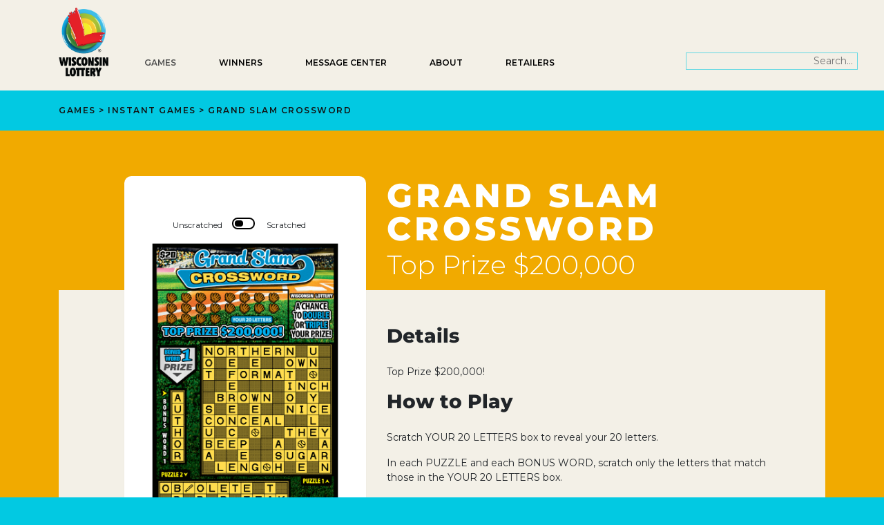

--- FILE ---
content_type: text/html; charset=UTF-8
request_url: https://wilottery.com/games/instant-games/grand-slam-crossword-2467
body_size: 28443
content:

<!DOCTYPE html>
<html lang="en" dir="ltr">
	<head>
		<meta charset="utf-8" />
<script async src="https://www.googletagmanager.com/gtag/js?id=UA-27596811-1"></script>
<script>window.dataLayer = window.dataLayer || [];function gtag(){dataLayer.push(arguments)};gtag("js", new Date());gtag("set", "developer_id.dMDhkMT", true);gtag("config", "UA-27596811-1", {"groups":"default","anonymize_ip":true,"page_placeholder":"PLACEHOLDER_page_path"});gtag("config", "G-8VJW860CKS", {"groups":"default","page_placeholder":"PLACEHOLDER_page_location"});</script>
<meta name="description" content="Game information and details for GRAND SLAM CROSSWORD (2467) Instant Scratch game." />
<link rel="canonical" href="https://wilottery.com/games/instant-games/grand-slam-crossword-2467" />
<meta name="Generator" content="Drupal 10 (https://www.drupal.org)" />
<meta name="MobileOptimized" content="width" />
<meta name="HandheldFriendly" content="true" />
<meta name="viewport" content="width=device-width, initial-scale=1.0" />
<link rel="icon" href="/core/misc/favicon.ico" type="image/vnd.microsoft.icon" />

		<title>GRAND SLAM CROSSWORD (2467) | Wisconsin Lottery</title>

		<meta name="viewport" content="width=device-width, initial-scale=1">

		<meta name="description" content="Official Wisconsin Lottery Site">
		<meta name="theme-color" content="#003B5C"/>
		
		<meta property="og:site_name" content="Wisconsin Lottery">
		<meta property="og:title" content="GRAND SLAM CROSSWORD (2467) | Wisconsin Lottery Wisconsin Lottery">
		<meta property="og:description" content="">
		<meta property="og:image" content="">
		<meta property="og:type" content="website">
		<meta property="og:url" content="https://www.wilottery.com">
		
		<link rel="manifest" href="/manifest.json">

		<link rel="apple-touch-icon" href="/themes/custom/wilottery/img/favicons/apple-touch-icon.png">
		<link rel="icon" href="/themes/custom/wilottery/img/favicons/apple-touch-icon.png">
		<link rel="shortcut icon" href="/themes/custom/wilottery/img/favicons/favicon.ico">

		<link href="//fonts.googleapis.com/css?family=Montserrat:300,300i,400,400i,600,600i,700,700i|Material+Icons" rel="stylesheet">
		<link rel="stylesheet" href="https://use.fontawesome.com/releases/v5.5.0/css/all.css" integrity="sha384-B4dIYHKNBt8Bc12p+WXckhzcICo0wtJAoU8YZTY5qE0Id1GSseTk6S+L3BlXeVIU"
		 crossorigin="anonymous">

		<link href="/core/themes/stable9/css/system/components/hidden.module.css" rel="stylesheet">
		<link rel="stylesheet" media="all" href="/core/modules/views/css/views.module.css?t96517" />
<link rel="stylesheet" media="all" href="/themes/custom/wilottery/css/styles.min.css?t96517" />

		

	</head>
	<body class="page-node-63963 page-node-type-instant_game color-two wl-games" auth="0">
		
		  <div class="dialog-off-canvas-main-canvas" data-off-canvas-main-canvas>
    
	<header role="banner" class="main-header">
		


<div>
	
<nav role="navigation" class="utility-nav">
	<div class="container">
		<div class="row">
			<div class="col">

				<ul>
				
                <li>	
				</a></li>
				</ul>
				
			</div>
		</div>
	</div>
</nav>
	<div class="main-nav-bar">
		<div class="container">
			<div class="row">
				<div class="col">
					<div class="left">
						<a href="/" class="site-logo ns"><img src="/themes/custom/wilottery/img/wl-logo.png" alt="Wisconsin Lottery Logo" title="Wisconsin Lottery" /></a>

						<ul class="cd-header-buttons">
							<li><a class="cd-nav-trigger" href="#cd-primary-nav"><em class="text">Menu</em><span></span></a></li>
						</ul>
												
																		<div class="search-block-form contextual-region" data-drupal-selector="search-block-form" id="block-searchform" role="search">

                                                 </div>

                       <form action="/site-search" method="get" id="search-block-form" class="fisch-search" accept-charset="UTF-8">
	
                       <div class="js-form-item form-item js-form-type-search form-item-keys js-form-item-keys form-no-label">
                         <label for="edit-keys" class="visually-hidden">Search</label>
                         <input title="Enter search word or phrase" data-drupal-selector="edit-keys" type="search" id="edit-keys" name="search_api_fulltext" value="" placeholder="Search..."  size="25" maxlength="128" class="color-two form-search fisch-align" />
                        </div>

                        <div data-drupal-selector="edit-actions" class="form-actions js-form-wrapper form-wrapper" id="edit-actions">
                          <input data-drupal-selector="edit-submit" type="submit" id="edit-submit" class="visually-hidden" value="Search" class="button js-form-submit form-submit" />
                        </div>

                        </form>
                        </div>
                      					</div>
				</div>
			</div>
		</div>
	</div>

	</div>


	</header>

	

	

	

	

	<main role="main" class="main-content">
		
		  <div>
    <div data-drupal-messages-fallback class="hidden"></div><div id="block-wilottery-content">
  
    
      
<section class="breadcrumbs">
	<div class="container">
		<div class="row">
			<div class="col">
				Games > 
								<a href="/games/instant-games" title="All Instant Games">Instant Games</a> > 
				GRAND SLAM CROSSWORD
			</div>
		</div>
	</div>
</section>
<section class="instant-game-details">
	<div class="container">
		<div class="row">
			<div class="col-12 col-lg-7 offset-lg-5">
				<div class="game-title">
						<h1>GRAND SLAM CROSSWORD</h1>
						 						<div class="top-prize">
								
            <div>Top Prize $200,000</div>
      
						</div>
										</div>
			</div>
		</div>
		<div class="game-details-inner">
			<div class="row">
				<div class="col-12 col-lg-4 offset-lg-1">
					<div class="game-image">
												<div class="drawing-tgl">
							<span class="leftLabel">Unscratched</span>
							<span class="rightLabel">Scratched</span>
							<input class="tgl tgl-flat" id="cb1" type="checkbox" />
							<label class="tgl-btn" for="cb1"></label>
						</div>
						
						<div class="img-set">
							<div class="img-clean">
																  <img loading="lazy" src="/sites/default/files/styles/ig_thumb_640w/public/2022-07/wi-lottery-scratch-game-2467-grand-slam-crossword.png?itok=cI5r4OQP" alt="yellow crossword puzzles on green ivy background and baseball gloves icons on baseball field with blue scripted lettering on scratch game" title="Grand Slam Crossword Scratch Game" class="img-fluid" />



															</div>

														<div class="img-scratch">
								  <img loading="lazy" src="/sites/default/files/styles/ig_thumb_640w/public/2022-07/wi-lottery-scratch-game-2467-grand-slam-crossword-r.png?itok=3H5JeOik" alt="white scratched crossword puzzle on green ivy background with blue scripted lettering on scratch game" title="Grand Slam Crossword Scratch Game" class="img-fluid" />



							</div>
													</div>
					</div>
					
				</div>
				<div class="col-12 col-lg-7">
					<div class="game-info">
												<h2>Details</h2>
			            <div class="text-left">
						  
            <div><p>Top Prize $200,000!</p>
</div>
      
						</div>
						
												<div class="how-to-play">
						<h2>How to Play</h2>
						  <div class="text-left">
						    
            <div><p>Scratch YOUR 20 LETTERS box to reveal your 20 letters.</p>

<p>In each PUZZLE and each BONUS WORD, scratch only the letters that match those in the YOUR 20 LETTERS box.</p>

<p>Scratch each of the "BASEBALL" symbols in PUZZLE 1 and PUZZLE 3 and each of the "BAT" symbols in PUZZLE 2.</p>

<p>Each "BASEBALL" symbol and each "BAT" symbol is a free match and counts as a matched letter in that WORD.</p>

<p>In each PUZZLE, if you reveal 3 or more complete WORDS, win the prize indicated in the PRIZE LEGEND for that same PUZZLE.</p>

<p>If you win in PUZZLE 1 or PUZZLE 3, and any one of the completely uncovered WORDS in that winning PUZZLE has a "BASEBALL" symbol in the word, win DOUBLE the prize shown in the corresponding PRIZE LEGEND for that same winning play.</p>

<p>If you win in PUZZLE 2 and any one of the completely uncovered WORDS in that winning PUZZLE has a "BAT" symbol in the word, win TRIPLE the prize shown in the corresponding PRIZE LEGEND for that same winning play.</p>

<p>If you reveal a complete BONUS WORD, win PRIZE shown for that same BONUS WORD.</p>

<p>Each PUZZLE and each BONUS WORD are played separately.</p>

<p>Only the highest prize won in each PUZZLE will be paid.</p>

<p>Please click&nbsp;<a href="https://wilottery.com/games/instant-games/grand-slam-crossword-features-procedures">Features and Procedures</a>&nbsp;for more details regarding this game.</p>
</div>
      
						  </div>
						</div>
						

						<div class="instant-table">
																																																																	
														
						
														
						
														<div class="instant-row">
										<div class="cell">Overall Odds</div>
										<div class="cell">
            <div>1:3.2</div>
      </div>
								</div>
						
														<div class="instant-row">
										<div class="cell">Price</div>
										<div class="cell">$20.00</div>
								</div>
						
														<div class="instant-row">
										<div class="cell">Game Number</div>
										<div class="cell">2467</div>
								</div>
						
														<div class="instant-row">
										<div class="cell">Start Date</div>
										<div class="cell">08/19/2022</div>
								</div>
						
														<div class="instant-row">
										<div class="cell">Redeem By</div>
										<div class="cell">01/11/2024</div>
								</div>
						
						
						</div>

											</div>
				</div>
			</div>
			<div class="abs-updated">
			  <div>Top prize counts verified weekly</div>
							</div>
		</div>
	</div>
</section>

  </div>


<section class="join-callout">
	<div class="container">
		<div class="row align-items-center">
			<div class="col-md-5 offset-md-1">
				<h2>Sign up for Players Club</h2>
			</div>
			<div class="col-md-5">
				<a class="btn btn-primary" href="https://public.govdelivery.com/accounts/WILOTTERY/subscriber/new">
				Join Players Club</a>
				<p><strong>Join Players Club and receive daily emails about winning numbers, game information, exclusive Lottery news, giveaway alerts, winner announcements, and more!</strong></p>

			</div>
		</div>
	</div>
</section>

  </div>


		
					<aside class="layout-sidebar-second" role="complementary">
				
			</aside>
		
	</main>

	  <div>
    
<nav role="navigation" class="main-nav">
			








		
				<ul id="cd-primary-nav" class="cd-primary-nav is-fixed">

                        
						<div class="search-block-form contextual-region" data-drupal-selector="search-block-form" id="block-searchform" role="search">

                          <div data-contextual-id="block:block=searchform:langcode=en" data-contextual-token="pfHX_Fbz079dxCtzJI4WBfXEp4bUKQzYv7FAzrSN5RM">
                       </div>
					   
                       <form action="/site-search" method="get" id="search-block-form" class="fisch-search-mobile" accept-charset="UTF-8">
					   
                       <div class="js-form-item form-item js-form-type-search form-item-keys js-form-item-keys form-no-label">
                         <label for="edit-keys" class="visually-hidden">Search</label>
                         <input title="Enter search word or phrase" data-drupal-selector="edit-keys" type="search" id="edit-keys" name="search_api_fulltext" value="" placeholder="Search..."  size="25" maxlength="128" class="color-two form-search fisch-align" />
                        </div>

                        <div data-drupal-selector="edit-actions" class="form-actions js-form-wrapper form-wrapper" id="edit-actions">
                          <input data-drupal-selector="edit-submit" type="submit" id="edit-submit" class="visually-hidden" value="Search" class="button js-form-submit form-submit" />
                        </div>

                        </form>
                        </div>
		
		
		
			 
			

						
												
			<li class="has-children">
																
								<a href="/games" class="top-menu-item">Games</a>
								
								


		
				<ul class="cd-secondary-nav is-hidden">

		
						<li class="go-back"><a href="#0">Games</a>
			 
			

						
												
			<li class="has-children">
								
								<div class="secondary-group-title">Lotto Games</div>
								
								


		
				<ul class="is-hidden">
		
						<li class="go-back"><a href="#0">Lotto Games</a>
			 
			

						
						
			<li class="">
								
								<a href="/games/fast-play" class="">Fast Play Games</a>
								
							</li>
						
						
			<li class="">
								
								<a href="/games/powerball" class="">Powerball</a>
								
							</li>
						
						
			<li class="">
								
								<a href="/games/mega-millions" class="">Mega Millions</a>
								
							</li>
						
						
			<li class="">
								
								<a href="/games/megabucks" class="">Megabucks</a>
								
							</li>
						
						
			<li class="">
								
								<a href="/games/badger-5" class="">Badger 5</a>
								
							</li>
						
						
			<li class="">
								
								<a href="/games/supercash" class="">SuperCash!</a>
								
							</li>
						
						
			<li class="">
								
								<a href="/games/all-or-nothing" class="">All or Nothing</a>
								
							</li>
						
						
			<li class="">
								
								<a href="/games/pick-3" class="">Pick 3</a>
								
							</li>
						
						
			<li class="">
								
								<a href="/games/pick-4" class="">Pick 4</a>
								
							</li>
						
						
			<li class="">
								
								<a href="/Lucky13" class="">Lucky 13</a>
								
							</li>
								</ul>
	
							</li>
						
												
			<li class="has-children">
								
								<div class="secondary-group-title">Instant Games</div>
								
								


		
				<ul class="is-hidden">
		
						<li class="go-back"><a href="#0">Instant Games</a>
			 
			

						
						
			<li class="">
								
								<a href="/games/instant-games/scratch-games" class="">All Scratch Games</a>
								
							</li>
						
						
			<li class="">
								
								<a href="/games/instant-games/scratch-games?availability=new" class="">New Scratch Games</a>
								
							</li>
						
						
			<li class="">
								
								<a href="/games/instant-games/pulltab-games" class="">All Pull-tab Games</a>
								
							</li>
								</ul>
	
							</li>
						
												
			<li class="has-children">
								
								<div class="secondary-group-title">Limited TIme Offers</div>
								
								


		
				<ul class="is-hidden">
		
						<li class="go-back"><a href="#0">Limited TIme Offers</a>
			 
			

						
						
			<li class="">
								
								<a href="/games/raffles" class="">Raffles</a>
								
							</li>
						
						
			<li class="">
								
								<a href="/Packers" class="">Packers Bonus Drawing</a>
								
							</li>
								</ul>
	
							</li>
						
												
			<li class="has-children">
								
								<div class="secondary-group-title">Super 2nd Chance</div>
								
								


		
				<ul class="is-hidden">
		
						<li class="go-back"><a href="#0">Super 2nd Chance</a>
			 
			

						
						
			<li class="">
								
								<a href="/games/super-2nd-chance" class="">Ended 12/26/2024</a>
								
							</li>
								</ul>
	
							</li>
								</ul>
	
							</li>
						
												
			<li class="has-children">
																
								<a href="/winners" class="top-menu-item">Winners</a>
								
								


		
				<ul class="cd-secondary-nav is-hidden">

		
						<li class="go-back"><a href="#0">Winners</a>
			 
			

						
						
			<li class="">
								
								<a href="/WINsconsin" class="">Welcome to Winsconsin</a>
								
							</li>
						
						
			<li class="">
								
								<a href="/winners/all-winners" class="">Big Winners</a>
								
							</li>
						
						
			<li class="">
								
								<a href="/events/winner-wagon" class="">Winner Wagon Events</a>
								
							</li>
						
						
			<li class="">
								
								<a href="/winners/claim-prize" class="">How to Claim a Prize</a>
								
							</li>
						
						
			<li class="">
								
								<a href="/retailer-stories" class="">Retailer Stories</a>
								
							</li>
						
						
			<li class="">
								
								<a href="/winners/draw-history" class="">Past Winning Numbers</a>
								
							</li>
						
						
			<li class="">
								
								<a href="/games/super-2nd-chance" class="">Super 2nd Chance - Ended 12/26/24</a>
								
							</li>
								</ul>
	
							</li>
						
						
			<li class="">
																
								<a href="/messagecenter" class="top-menu-item">Message Center</a>
								
							</li>
						
												
			<li class="has-children">
																
								<a href="/about" class="top-menu-item">About</a>
								
								


		
				<ul class="cd-secondary-nav is-hidden">

		
						<li class="go-back"><a href="#0">About</a>
			 
			

						
												
			<li class="has-children">
								
								<div class="secondary-group-title">Learn</div>
								
								


		
				<ul class="is-hidden">
		
						<li class="go-back"><a href="#0">Learn</a>
			 
			

						
						
			<li class="">
								
								<a href="/about/about-lottery" class="">About WI Lottery</a>
								
							</li>
						
						
			<li class="">
								
								<a href="/about/faqs" class="">FAQs</a>
								
							</li>
						
						
			<li class="">
								
								<a href="/about/scam-alerts" class="">Scam Alerts</a>
								
							</li>
						
						
			<li class="">
								
								<a href="/about/videos" class="">Videos</a>
								
							</li>
						
						
			<li class="">
								
								<a href="/security" class="">Security</a>
								
							</li>
						
						
			<li class="">
								
								<a href="/resp-gaming/home" class="">Responsible Gaming</a>
								
							</li>
								</ul>
	
							</li>
						
												
			<li class="has-children">
								
								<div class="secondary-group-title">Connect</div>
								
								


		
				<ul class="is-hidden">
		
						<li class="go-back"><a href="#0">Connect</a>
			 
			

						
						
			<li class="">
								
								<a href="/about/events" class="">Events</a>
								
							</li>
						
						
			<li class="">
								
								<a href="/about/news" class="">News</a>
								
							</li>
						
						
			<li class="">
								
								<a href="/about/mobile-app" class="">Mobile App</a>
								
							</li>
						
						
			<li class="">
								
								<a href="https://wilottery.com/SponsorshipOpportunities" class="">Sponsorship Opportunities </a>
								
							</li>
						
						
			<li class="">
								
								<a href="/about/contact-us" class="">Contact Us</a>
								
							</li>
								</ul>
	
							</li>
								</ul>
	
							</li>
						
												
			<li class="has-children">
																
								<a href="/" class="top-menu-item">Retailers</a>
								
								


		
				<ul class="cd-secondary-nav is-hidden">

		
						<li class="go-back"><a href="#0">Retailers</a>
			 
			

						
												
			<li class="has-children">
								
								<div class="secondary-group-title">For Players</div>
								
								


		
				<ul class="is-hidden">
		
						<li class="go-back"><a href="#0">For Players</a>
			 
			

						
						
			<li class="">
								
								<a href="/about/mobile-app" class="">Mobile App</a>
								
							</li>
						
						
			<li class="">
								
								<a href="/locate-retailers" class="">Store Locator</a>
								
							</li>
								</ul>
	
							</li>
						
												
			<li class="has-children">
								
								<div class="secondary-group-title">For Retailers</div>
								
								


		
				<ul class="is-hidden">
		
						<li class="go-back"><a href="#0">For Retailers</a>
			 
			

						
						
			<li class="">
								
								<a href="/retailer-resources" class="">Retailer Resources</a>
								
							</li>
						
						
			<li class="">
								
								<a href="/retailers/prospective" class="">Becoming a Lottery Retailer</a>
								
							</li>
						
						
			<li class="">
								
								<a href="https://wi-lsp.lotteryservices.com/wilspui/#/login/username" class="">LSP Login</a>
								
							</li>
						
						
			<li class="">
								
								<a href="/sites/default/files/2022-06/wi-lottery-retailer-manual.pdf" class="">Retailer Manual</a>
								
							</li>
						
						
			<li class="">
								
								<a href="https://ww2.revenue.wi.gov/ExternalFiling/form.html" class="">Retailer e-Application</a>
								
							</li>
						
						
			<li class="">
								
								<a href="https://ww2.revenue.wi.gov/ExternalFiling/form.html?renewal=true" class="">Retailer e-Renewal</a>
								
							</li>
						
						
			<li class="">
								
								<a href="/UPC" class="">UPC Codes</a>
								
							</li>
						
						
			<li class="">
								
								<a href="/stolen-tickets" class="">Stolen Tickets</a>
								
							</li>
						
						
			<li class="">
								
								<a href="/CommonForms" class="">Common Forms</a>
								
							</li>
						
						
			<li class="">
								
								<a href="/retailer-questions" class="">Frequently Asked Questions</a>
								
							</li>
						
						
			<li class="">
								
								<a href="/Fundraising" class="">Nonprofit Fundraising</a>
								
							</li>
								</ul>
	
							</li>
								</ul>
	
							</li>
						                <span class="sub-links-wrapper">
					<a href="" target="_blank" rel="noopener noreferrer"></a>
					<a href="" target="_blank" rel="noopener noreferrer">
					  </a>
				</span> 
					</ul>
	


	</nav>



  </div>


	<footer>
        
	<div class="bottom">
		<div class="container">
			<div class="row">
			    								<div class="col-lg-12">
					<nav role="navigation">
					  <div class="footer-menu">
						<ul class="row justify-content-center">
							<li><a href="/about/contact-us">CONTACT US</a></li>
							<li><a href="/privacy">PRIVACY POLICY</a></li>
							<li><a href="/security">SECURITY</a></li>
							<li><a href="/sitemap">SITEMAP</a></li>
						</ul>
                      </div>
					</nav>
				</div>
												<div class="col-lg-12">
				    					<ul title="Social Media Links" class="row footer-menu2 list-unstyled justify-content-center">
			
						<li><a href="https://www.facebook.com/wilottery" rel="noopener" target="_blank" title="Facebook" alt="Wisconsin Lottery's Facebook page"> <img class="sm-icon" src="/sites/default/files/images/footer/facebook-icon.svg" alt="Facebook icon"></a></li>
						
						<li><a href="https://www.twitter.com/wilottery" rel="noopener" target="_blank" title="Twitter" alt="Wisconsin Lottery's Twitter feed"> <img class="sm-icon" src="/sites/default/files/images/footer/x-icon.svg" alt="Twitter/X icon"> </a></li>
						
						<li><a href="https://www.instagram.com/wilottery" rel="noopener" target="_blank" title="Instagram" alt="Wisconsin Lottery's Instagram page"><img class="sm-icon" src="/sites/default/files/images/footer/instagram-icon.svg" alt="Instagram icon"> </a></li>
						
						<li><a href="https://www.youtube.com/wilottery" rel="noopener" target="_blank" title="YouTube" alt="Wisconsin Lottery's YouTube channel"> <img class="sm-icon" src="/sites/default/files/images/footer/youtube-icon.svg" alt="YouTube icon"></a></li>
						
						<li><a href="https://wilottery.com/winning-numbers-emails" rel="noopener" target="_blank" title="Email sign up" alt="Sign up for Wisconsin Lottery's email lists"> <img class="sm-icon" src="/sites/default/files/images/footer/email-icon.svg" alt="Email icon"></a></li>
						
						<li><a href="/feeds" rel="noopener" target="_blank" title="RSS Feed" alt="Access Wisconsin Lottery's RSS feed"> <img class="sm-icon" src="/sites/default/files/images/footer/rss-icon.svg" alt="Feeds icon"></a></li>
					</ul>
				</div>
			</div>
			<div class="uptop row">
				<div class="col-lg-4">
					<p><strong>HOURS AND LOCATIONS:</strong><br>
Madison and Milwaukee Offices<br>
(M-F) 8:00 AM - 4:00 PM</p>

				</div>
				
				<div class="col-lg-4 float-left">
				    <a href="https://goo.gl/maps/cugQZyeWFr32"><img alt="WI Lottery Madison" title="WI Lottery Madison" data-entity-type="file" data-entity-uuid="011d7000-450e-4085-a962-21e1e3399f4d" src="/sites/default/files/images/footer/madison-map.png" /></a>
				  <div class="f-inline-block">
				    <p><strong>Department of Revenue</strong><br />
			        2135 Rimrock Road<br />
			        Madison, WI 53713</p>
				  </div>
			    </div>
				
				<div class="col-lg-4 float-left">
				    <a href="https://goo.gl/maps/UWhdYdnPVw62"><img alt="WI Lottery Milwaukee Offices" title="WI Lottery Milwaukee Offices" data-entity-type="file" data-entity-uuid="5ff69352-b80c-4442-ae8a-38022bf0299b" src="/sites/default/files/images/footer/milwaukee-map.png" /></a>
				  <div class="f-inline-block">
				    <p><strong>Milwaukee State Office Building</strong><br />
			        819 North 6th Street, 4th Floor<br />
					(use James Lovell Street Entrance)<br />
			        Milwaukee, WI 53203</p>
				  </div>
				</div>
		    </div>
			<div class="pt-presto">
			  <hr>
			</div>
			<div class="uptop row">
			    <div class="col-lg-4">
				    <a href="https://www.world-lotteries.org/"> <img class="f-logo" alt="WLA Logo" title="WLA Logo" src="/sites/default/files/images/footer/wla-logo-horiz-aug22.png"></a>
				</div>

			    <div class="col-lg-4 f-vpad15">
				    <a href="https://ncpgambling.org/"> <img class="f-logo3" alt="National Council on Problem Gambling Logo" title="National Council on Problem Gambling Logo" src="/sites/default/files/images/footer/ncpg-silver-member.png"></a>
				</div>

			    <div class="col-lg-4 f-vpad15">
				    <a href="https://wi-problemgamblers.org/"> <img class="f-logo2" alt="Wisconsin Council Problem Gambling Logo" title="Wisconsin Council Problem Gambling Logo" src="/sites/default/files/images/footer/wi-council-problem-gambling-logo.png"></a>
				</div>
			</div>

			<div class="uptop row">
				<div class="col">
					<div title="Problem Gambling Helpline"><p>If you or someone you know has a gambling problem, call the <a href="https://wi-problemgamblers.org/">Problem Gambling</a> Helpline at&nbsp;800-GAMBLE-5&nbsp;(800-426-2535) or TEXT (850) 888-HOPE.</p>
					</div>
				</div>
			</div>
			

				<div class="col">
					<p>
						<div title="WI Lottery Disclaimer"><hr><p>Some information may be entered manually. Although it is double checked, it is subject to human error. Therefore, we cannot guarantee the accuracy of this information.</p>
						</div>
					</p>

			</div>
		</div>
	</div>
</footer>

			<footer role="contentinfo">
			

		</footer>
	
  </div>

		
		<div class="jumper ns tso">
			<i class="material-icons">keyboard_arrow_up</i>
		</div>
		<script type="application/json" data-drupal-selector="drupal-settings-json">{"path":{"baseUrl":"\/","pathPrefix":"","currentPath":"node\/63963","currentPathIsAdmin":false,"isFront":false,"currentLanguage":"en"},"pluralDelimiter":"\u0003","suppressDeprecationErrors":true,"google_analytics":{"account":"UA-27596811-1","trackOutbound":true,"trackMailto":true,"trackTel":true,"trackDownload":true,"trackDownloadExtensions":"7z|avi|csv|doc(x|m)?|dot(x|m)?|exe|gif|jpe?g|js|mp(2|3|4|e?g)|msi|msp|pdf|phps|png|ppt(x|m)?|pot(x|m)?|pps(x|m)?|ppam|sld(x|m)?|thmx|qtm?|tgz|txt|wav|wma|wmv|wpd|xls(x|m|b)?|xlt(x|m)|xlam|xml|z|zip"},"csp":{"nonce":"7SD0x4_7X0P7RN7caG_aQw"},"ajaxTrustedUrl":{"\/site-search":true},"user":{"uid":0,"permissionsHash":"a48d58a3c593a4d746a34041b70372bce45edf3febfb731aa85d3465061d0786"}}</script>
<script src="/core/assets/vendor/jquery/jquery.min.js?v=3.7.1"></script>
<script src="/core/misc/drupalSettingsLoader.js?v=10.6.2"></script>
<script src="/core/misc/drupal.js?v=10.6.2"></script>
<script src="/core/misc/drupal.init.js?v=10.6.2"></script>
<script src="/modules/contrib/google_analytics/js/google_analytics.js?v=10.6.2"></script>
<script src="/themes/custom/wilottery/js/main.min.js?v=1.0.4"></script>

		<script type="text/javascript" src="/themes/custom/wilottery/js/owl.carousel.min.js"></script>
	</body>
</html>


--- FILE ---
content_type: text/css
request_url: https://wilottery.com/themes/custom/wilottery/css/styles.min.css?t96517
body_size: 43829
content:
@charset "UTF-8";@import url("//hello.myfonts.net/count/396cf9");:root{--blue:#006ADB;--breakpoint-lg:992px;--breakpoint-md:768px;--breakpoint-sm:576px;--breakpoint-xl:1200px;--breakpoint-xs:0;--cyan:#17a2b8;--danger:#dc3545;--dark:#343a40;--font-family-monospace:SFMono-Regular,Menlo,Monaco,Consolas,"Liberation Mono","Courier New",monospace;--font-family-sans-serif:-apple-system,BlinkMacSystemFont,"Segoe UI",Roboto,"Helvetica Neue",Arial,sans-serif,"Apple Color Emoji","Segoe UI Emoji","Segoe UI Symbol";--gray:#6c757d;--gray-dark:#343a40;--green:#28a745;--indigo:#6610f2;--info:#17a2b8;--light:#f8f9fa;--orange:#fd7e14;--pink:#e83e8c;--primary:#006ADB;--purple:#6f42c1;--red:#BB0000;--secondary:#6c757d;--success:#28a745;--teal:#20c997;--warning:#ffc107;--white:#fff;--yellow:#ffc107}*,:after,:before{-webkit-box-sizing:border-box;box-sizing:border-box}html{-ms-overflow-style:scrollbar;-ms-text-size-adjust:100%;-webkit-tap-highlight-color:rgba(0,0,0,0);-webkit-text-size-adjust:100%;font-family:sans-serif;line-height:1.15}@-ms-viewport{width:device-width}article,aside,dialog,figcaption,figure,footer,header,hgroup,main,nav,section{display:block}body{background-color:#fff;color:#212529;font-family:-apple-system,BlinkMacSystemFont,Segoe UI,Roboto,Helvetica Neue,Arial,sans-serif,Apple Color Emoji,Segoe UI Emoji,Segoe UI Symbol;font-size:1rem;font-weight:400;line-height:1.5;margin:0;text-align:left}[tabindex="-1"]:focus{outline:0!important}hr{-webkit-box-sizing:content-box;box-sizing:content-box;height:0;overflow:visible}h1,h2,h3,h4,h5,h6{margin-bottom:.5rem;margin-top:0}p{margin-bottom:1rem;margin-top:0}abbr[data-original-title],abbr[title]{-webkit-text-decoration:underline dotted;border-bottom:0;cursor:help;text-decoration:underline;text-decoration:underline dotted}address{font-style:normal;line-height:inherit}address,dl,ol,ul{margin-bottom:1rem}dl,ol,ul{margin-top:0}ol ol,ol ul,ul ol,ul ul{margin-bottom:0}dt{font-weight:700}dd{margin-bottom:.5rem;margin-left:0}blockquote{margin:0 0 1rem}dfn{font-style:italic}b,strong{font-weight:bolder}small{font-size:80%}sub,sup{font-size:75%;line-height:0;position:relative;vertical-align:baseline}sub{bottom:-.25em}sup{top:-.5em}a{-webkit-text-decoration-skip:objects;background-color:transparent;color:#006ADB;text-decoration:none}a:hover{color:#0056b3;text-decoration:underline}a:not([href]):not([tabindex]),a:not([href]):not([tabindex]):focus,a:not([href]):not([tabindex]):hover{color:inherit;text-decoration:none}a:not([href]):not([tabindex]):focus{outline:0}code,kbd,pre,samp{font-family:monospace,monospace;font-size:1em}pre{-ms-overflow-style:scrollbar;margin-bottom:1rem;margin-top:0;overflow:auto}figure{margin:0 0 1rem}img{border-style:none;vertical-align:middle}svg:not(:root){overflow:hidden}table{border-collapse:collapse}caption{caption-side:bottom;color:#6c757d;padding-bottom:.75rem;padding-top:.75rem;text-align:left}th{text-align:inherit}label{display:inline-block;margin-bottom:.5rem}button{border-radius:0}button:focus{outline:1px dotted;outline:5px auto -webkit-focus-ring-color}button,input,optgroup,select,textarea{font-family:inherit;font-size:inherit;line-height:inherit;margin:0}button,input{overflow:visible}button,select{text-transform:none}[type=reset],[type=submit],button,html [type=button]{-webkit-appearance:button}[type=button]::-moz-focus-inner,[type=reset]::-moz-focus-inner,[type=submit]::-moz-focus-inner,button::-moz-focus-inner{border-style:none;padding:0}input[type=checkbox],input[type=radio]{-webkit-box-sizing:border-box;box-sizing:border-box;padding:0}input[type=date],input[type=datetime-local],input[type=month],input[type=time]{-webkit-appearance:listbox}textarea{overflow:auto;resize:vertical}fieldset{border:0;margin:0;min-width:0;padding:0}legend{color:inherit;display:block;font-size:1.5rem;line-height:inherit;margin-bottom:.5rem;max-width:100%;padding:0;white-space:normal;width:100%}progress{vertical-align:baseline}[type=number]::-webkit-inner-spin-button,[type=number]::-webkit-outer-spin-button{height:auto}[type=search]{-webkit-appearance:none;outline-offset:-2px}[type=search]::-webkit-search-cancel-button,[type=search]::-webkit-search-decoration{-webkit-appearance:none}::-webkit-file-upload-button{-webkit-appearance:button;font:inherit}output{display:inline-block}summary{cursor:pointer;display:list-item}template{display:none}[hidden]{display:none!important}.h1,.h2,.h3,.h4,.h5,.h6,h1,h2,h3,h4,h5,h6{color:inherit;font-family:inherit;font-weight:500;line-height:1.2;margin-bottom:.5rem}.h1,h1{font-size:2.5rem}.h2,h2{font-size:2rem}.h3,h3{font-size:1.75rem}.h4,h4{font-size:1.5rem}.h5,h5{font-size:1.25rem}.h6,h6{font-size:1rem}.lead{font-size:1.25rem;font-weight:300}.display-1{font-size:6rem}.display-1,.display-2{font-weight:300;line-height:1.2}.display-2{font-size:5.5rem}.display-3{font-size:4.5rem}.display-3,.display-4{font-weight:300;line-height:1.2}.display-4{font-size:3.5rem}.display-7{font-weight:700}hr{border:0;border-top:1px solid rgba(0,0,0,.1);margin-bottom:1rem;margin-top:1rem}.small,small{font-size:80%;font-weight:400}.mark,mark{background-color:#fcf8e3;padding:.2em}.list-inline,.list-unstyled{list-style:none;padding-left:0}.list-inline-item{display:inline-block}.list-inline-item:not(:last-child){margin-right:.5rem}.initialism{font-size:90%;text-transform:uppercase}.blockquote{font-size:1.25rem;margin-bottom:1rem}.blockquote-footer{color:#6c757d;display:block;font-size:80%}.blockquote-footer:before{content:"\2014 \00A0"}.img-fluid,.img-thumbnail{height:auto;max-width:100%}.img-thumbnail{background-color:#fff;border:1px solid #dee2e6;border-radius:.25rem;padding:.25rem}.figure{display:inline-block}.figure-img{line-height:1;margin-bottom:.5rem}.figure-caption{color:#6c757d;font-size:90%}.container{margin-left:auto;margin-right:auto;padding-left:15px;padding-right:15px;width:100%}.rgblock{margin-left:auto;margin-right:auto;padding-left:0;padding-right:0;width:100%}@media (min-width:576px){.container,.rgblock{max-width:540px}}@media (min-width:768px){.container,.rgblock{max-width:720px}}@media (min-width:992px){.container,.rgblock{max-width:960px}}@media (min-width:1200px){.container,.rgblock{max-width:1140px}}.container-fluid{margin-left:auto;margin-right:auto;padding-left:15px;padding-right:15px;width:100%}.row{-ms-flex-wrap:wrap;display:-webkit-box;display:-ms-flexbox;display:flex;flex-wrap:wrap;margin-left:-15px;margin-right:-15px}.alt-row{-ms-flex-wrap:wrap;display:-webkit-box;display:-ms-flexbox;display:flex;flex-wrap:wrap;margin-left:-15px;margin-right:0}.no-gutters{margin-left:0;margin-right:0}.no-gutters>.col,.no-gutters>[class*=col-]{padding-left:0;padding-right:0}.col,.col-1,.col-2,.col-3,.col-4,.col-5,.col-6,.col-7,.col-8,.col-9,.col-10,.col-11,.col-12,.col-auto,.col-lg,.col-lg-1,.col-lg-2,.col-lg-3,.col-lg-4,.col-lg-5,.col-lg-6,.col-lg-7,.col-lg-8,.col-lg-9,.col-lg-10,.col-lg-11,.col-lg-12,.col-lg-auto,.col-md,.col-md-1,.col-md-2,.col-md-3,.col-md-4,.col-md-5,.col-md-6,.col-md-7,.col-md-8,.col-md-9,.col-md-10,.col-md-11,.col-md-12,.col-md-auto,.col-sm,.col-sm-1,.col-sm-2,.col-sm-3,.col-sm-4,.col-sm-5,.col-sm-6,.col-sm-7,.col-sm-8,.col-sm-9,.col-sm-10,.col-sm-11,.col-sm-12,.col-sm-auto,.col-xl,.col-xl-1,.col-xl-2,.col-xl-3,.col-xl-4,.col-xl-5,.col-xl-6,.col-xl-7,.col-xl-8,.col-xl-9,.col-xl-10,.col-xl-11,.col-xl-12,.col-xl-auto{min-height:1px;padding-left:15px;padding-right:15px;position:relative;width:100%}.col{-ms-flex-positive:1;-ms-flex-preferred-size:0;-webkit-box-flex:1;flex-basis:0;flex-grow:1;max-width:100%}.col-pure{padding-left:0;padding-right:0;-ms-flex-positive:1;-ms-flex-preferred-size:0;-webkit-box-flex:1;flex-basis:0;flex-grow:1;max-width:100%}.col-auto{-ms-flex:0 0 auto;flex:0 0 auto;max-width:none;width:auto}.col-1,.col-auto{-webkit-box-flex:0}.col-1{-ms-flex:0 0 8.3333333333%;flex:0 0 8.3333333333%;max-width:8.3333333333%}.col-2{-ms-flex:0 0 16.6666666667%;flex:0 0 16.6666666667%;max-width:16.6666666667%}.col-2,.col-3{-webkit-box-flex:0}.col-3{-ms-flex:0 0 25%;flex:0 0 25%;max-width:25%}.col-4{-ms-flex:0 0 33.3333333333%;flex:0 0 33.3333333333%;max-width:33.3333333333%}.col-4,.col-5{-webkit-box-flex:0}.col-5{-ms-flex:0 0 41.6666666667%;flex:0 0 41.6666666667%;max-width:41.6666666667%}.col-6{-ms-flex:0 0 50%;flex:0 0 50%;max-width:50%}.col-6,.col-7{-webkit-box-flex:0}.col-7{-ms-flex:0 0 58.3333333333%;flex:0 0 58.3333333333%;max-width:58.3333333333%}.col-8{-ms-flex:0 0 66.6666666667%;flex:0 0 66.6666666667%;max-width:66.6666666667%}.col-8,.col-9{-webkit-box-flex:0}.col-9{-ms-vw-big-winners-prime:0 0 75%;flex:0 0 75%;max-width:75%}.col-10{-ms-flex:0 0 83.3333333333%;flex:0 0 83.3333333333%;max-width:83.3333333333%}.col-10,.col-11{-webkit-box-flex:0}.col-11{-ms-flex:0 0 91.6666666667%;flex:0 0 91.6666666667%;max-width:91.6666666667%}.col-12{-ms-flex:0 0 100%;-webkit-box-flex:0;flex:0 0 100%;max-width:100%}.order-first{-ms-flex-order:-1;-webkit-box-ordinal-group:0;order:-1}.order-last{-ms-flex-order:13;-webkit-box-ordinal-group:14;order:13}.order-0{-ms-flex-order:0;-webkit-box-ordinal-group:1;order:0}.order-1{-ms-flex-order:1;-webkit-box-ordinal-group:2;order:1}.order-2{-ms-flex-order:2;-webkit-box-ordinal-group:3;order:2}.order-3{-ms-flex-order:3;-webkit-box-ordinal-group:4;order:3}.order-4{-ms-flex-order:4;-webkit-box-ordinal-group:5;order:4}.order-5{-ms-flex-order:5;-webkit-box-ordinal-group:6;order:5}.order-6{-ms-flex-order:6;-webkit-box-ordinal-group:7;order:6}.order-7{-ms-flex-order:7;-webkit-box-ordinal-group:8;order:7}.order-8{-ms-flex-order:8;-webkit-box-ordinal-group:9;order:8}.order-9{-ms-flex-order:9;-webkit-box-ordinal-group:10;order:9}.order-10{-ms-flex-order:10;-webkit-box-ordinal-group:11;order:10}.order-11{-ms-flex-order:11;-webkit-box-ordinal-group:12;order:11}.order-12{-ms-flex-order:12;-webkit-box-ordinal-group:13;order:12}.offset-1{margin-left:8.3333333333%}.offset-2{margin-left:16.6666666667%}.offset-3{margin-left:25%}.offset-4{margin-left:33.3333333333%}.offset-5{margin-left:41.6666666667%}.offset-6{margin-left:50%}.offset-7{margin-left:58.3333333333%}.offset-8{margin-left:66.6666666667%}.offset-9{margin-left:75%}.offset-10{margin-left:83.3333333333%}.offset-11{margin-left:91.6666666667%}@media (min-width:576px){.col-sm{-ms-flex-positive:1;-ms-flex-preferred-size:0;-webkit-box-flex:1;flex-basis:0;flex-grow:1;max-width:100%}.col-sm-auto{-ms-flex:0 0 auto;-webkit-box-flex:0;flex:0 0 auto;max-width:none;width:auto}.col-sm-1{-ms-flex:0 0 8.3333333333%;-webkit-box-flex:0;flex:0 0 8.3333333333%;max-width:8.3333333333%}.col-sm-2{-ms-flex:0 0 16.6666666667%;-webkit-box-flex:0;flex:0 0 16.6666666667%;max-width:16.6666666667%}.col-sm-3{-ms-flex:0 0 25%;-webkit-box-flex:0;flex:0 0 25%;max-width:25%}.col-sm-4{-ms-flex:0 0 33.3333333333%;-webkit-box-flex:0;flex:0 0 33.3333333333%;max-width:33.3333333333%}.col-sm-5{-ms-flex:0 0 41.6666666667%;-webkit-box-flex:0;flex:0 0 41.6666666667%;max-width:41.6666666667%}.col-sm-6{-ms-flex:0 0 50%;-webkit-box-flex:0;flex:0 0 50%;max-width:50%}.col-sm-7{-ms-flex:0 0 58.3333333333%;-webkit-box-flex:0;flex:0 0 58.3333333333%;max-width:58.3333333333%}.col-sm-8{-ms-flex:0 0 66.6666666667%;-webkit-box-flex:0;flex:0 0 66.6666666667%;max-width:66.6666666667%}.col-sm-9{-ms-flex:0 0 75%;-webkit-box-flex:0;flex:0 0 75%;max-width:75%}.col-sm-10{-ms-flex:0 0 83.3333333333%;-webkit-box-flex:0;flex:0 0 83.3333333333%;max-width:83.3333333333%}.col-sm-11{-ms-flex:0 0 91.6666666667%;-webkit-box-flex:0;flex:0 0 91.6666666667%;max-width:91.6666666667%}.col-sm-12{-ms-flex:0 0 100%;-webkit-box-flex:0;flex:0 0 100%;max-width:100%}.order-sm-first{-ms-flex-order:-1;-webkit-box-ordinal-group:0;order:-1}.order-sm-last{-ms-flex-order:13;-webkit-box-ordinal-group:14;order:13}.order-sm-0{-ms-flex-order:0;-webkit-box-ordinal-group:1;order:0}.order-sm-1{-ms-flex-order:1;-webkit-box-ordinal-group:2;order:1}.order-sm-2{-ms-flex-order:2;-webkit-box-ordinal-group:3;order:2}.order-sm-3{-ms-flex-order:3;-webkit-box-ordinal-group:4;order:3}.order-sm-4{-ms-flex-order:4;-webkit-box-ordinal-group:5;order:4}.order-sm-5{-ms-flex-order:5;-webkit-box-ordinal-group:6;order:5}.order-sm-6{-ms-flex-order:6;-webkit-box-ordinal-group:7;order:6}.order-sm-7{-ms-flex-order:7;-webkit-box-ordinal-group:8;order:7}.order-sm-8{-ms-flex-order:8;-webkit-box-ordinal-group:9;order:8}.order-sm-9{-ms-flex-order:9;-webkit-box-ordinal-group:10;order:9}.order-sm-10{-ms-flex-order:10;-webkit-box-ordinal-group:11;order:10}.order-sm-11{-ms-flex-order:11;-webkit-box-ordinal-group:12;order:11}.order-sm-12{-ms-flex-order:12;-webkit-box-ordinal-group:13;order:12}.offset-sm-0{margin-left:0}.offset-sm-1{margin-left:8.3333333333%}.offset-sm-2{margin-left:16.6666666667%}.offset-sm-3{margin-left:25%}.offset-sm-4{margin-left:33.3333333333%}.offset-sm-5{margin-left:41.6666666667%}.offset-sm-6{margin-left:50%}.offset-sm-7{margin-left:58.3333333333%}.offset-sm-8{margin-left:66.6666666667%}.offset-sm-9{margin-left:75%}.offset-sm-10{margin-left:83.3333333333%}.offset-sm-11{margin-left:91.6666666667%}}@media (min-width:768px){.col-md{-ms-flex-positive:1;-ms-flex-preferred-size:0;-webkit-box-flex:1;flex-basis:0;flex-grow:1;max-width:100%}.col-md-auto{-ms-flex:0 0 auto;-webkit-box-flex:0;flex:0 0 auto;max-width:none;width:auto}.col-md-1{-ms-flex:0 0 8.3333333333%;-webkit-box-flex:0;flex:0 0 8.3333333333%;max-width:8.3333333333%}.col-md-2{-ms-flex:0 0 16.6666666667%;-webkit-box-flex:0;flex:0 0 16.6666666667%;max-width:16.6666666667%}.col-md-3{-ms-flex:0 0 25%;-webkit-box-flex:0;flex:0 0 25%;max-width:25%}.col-md-4{-ms-flex:0 0 33.3333333333%;-webkit-box-flex:0;flex:0 0 33.3333333333%;max-width:33.3333333333%}.col-md-5{-ms-flex:0 0 41.6666666667%;-webkit-box-flex:0;flex:0 0 41.6666666667%;max-width:41.6666666667%}.col-md-6{-ms-flex:0 0 50%;-webkit-box-flex:0;flex:0 0 50%;max-width:50%}.col-md-7{-ms-flex:0 0 58.3333333333%;-webkit-box-flex:0;flex:0 0 58.3333333333%;max-width:58.3333333333%}.col-md-8{-ms-flex:0 0 66.6666666667%;-webkit-box-flex:0;flex:0 0 66.6666666667%;max-width:66.6666666667%}.col-md-9{-ms-flex:0 0 75%;-webkit-box-flex:0;flex:0 0 75%;max-width:75%}.col-md-10{-ms-flex:0 0 83.3333333333%;-webkit-box-flex:0;flex:0 0 83.3333333333%;max-width:83.3333333333%}.col-md-11{-ms-flex:0 0 91.6666666667%;-webkit-box-flex:0;flex:0 0 91.6666666667%;max-width:91.6666666667%}.col-md-12{-ms-flex:0 0 100%;-webkit-box-flex:0;flex:0 0 100%;max-width:100%}.order-md-first{-ms-flex-order:-1;-webkit-box-ordinal-group:0;order:-1}.order-md-last{-ms-flex-order:13;-webkit-box-ordinal-group:14;order:13}.order-md-0{-ms-flex-order:0;-webkit-box-ordinal-group:1;order:0}.order-md-1{-ms-flex-order:1;-webkit-box-ordinal-group:2;order:1}.order-md-2{-ms-flex-order:2;-webkit-box-ordinal-group:3;order:2}.order-md-3{-ms-flex-order:3;-webkit-box-ordinal-group:4;order:3}.order-md-4{-ms-flex-order:4;-webkit-box-ordinal-group:5;order:4}.order-md-5{-ms-flex-order:5;-webkit-box-ordinal-group:6;order:5}.order-md-6{-ms-flex-order:6;-webkit-box-ordinal-group:7;order:6}.order-md-7{-ms-flex-order:7;-webkit-box-ordinal-group:8;order:7}.order-md-8{-ms-flex-order:8;-webkit-box-ordinal-group:9;order:8}.order-md-9{-ms-flex-order:9;-webkit-box-ordinal-group:10;order:9}.order-md-10{-ms-flex-order:10;-webkit-box-ordinal-group:11;order:10}.order-md-11{-ms-flex-order:11;-webkit-box-ordinal-group:12;order:11}.order-md-12{-ms-flex-order:12;-webkit-box-ordinal-group:13;order:12}.offset-md-0{margin-left:0}.offset-md-1{margin-left:8.3333333333%}.offset-md-2{margin-left:16.6666666667%}.offset-md-3{margin-left:25%}.offset-md-4{margin-left:33.3333333333%}.offset-md-5{margin-left:41.6666666667%}.offset-md-6{margin-left:50%}.offset-md-7{margin-left:58.3333333333%}.offset-md-8{margin-left:66.6666666667%}.offset-md-9{margin-left:75%}.offset-md-10{margin-left:83.3333333333%}.offset-md-11{margin-left:91.6666666667%}}@media (min-width:992px){.col-lg{-ms-flex-positive:1;-ms-flex-preferred-size:0;-webkit-box-flex:1;flex-basis:0;flex-grow:1;max-width:100%}.col-lg-auto{-ms-flex:0 0 auto;-webkit-box-flex:0;flex:0 0 auto;max-width:none;width:auto}.col-lg-1{-ms-flex:0 0 8.3333333333%;-webkit-box-flex:0;flex:0 0 8.3333333333%;max-width:8.3333333333%}.col-lg-2{-ms-flex:0 0 16.6666666667%;-webkit-box-flex:0;flex:0 0 16.6666666667%;max-width:16.6666666667%}.col-lg-3{-ms-flex:0 0 25%;-webkit-box-flex:0;flex:0 0 25%;max-width:25%}.col-lg-4{-ms-flex:0 0 33.3333333333%;-webkit-box-flex:0;flex:0 0 33.3333333333%;max-width:33.3333333333%}.col-lg-5{-ms-flex:0 0 41.6666666667%;-webkit-box-flex:0;flex:0 0 41.6666666667%;max-width:41.6666666667%}.col-lg-6{-ms-flex:0 0 50%;-webkit-box-flex:0;flex:0 0 50%;max-width:50%}.col-lg-7{-ms-flex:0 0 58.3333333333%;-webkit-box-flex:0;flex:0 0 58.3333333333%;max-width:58.3333333333%}.col-lg-8{-ms-flex:0 0 66.6666666667%;-webkit-box-flex:0;flex:0 0 66.6666666667%;max-width:66.6666666667%}.col-lg-9{-ms-flex:0 0 75%;-webkit-box-flex:0;flex:0 0 75%;max-width:75%}.col-lg-10{-ms-flex:0 0 83.3333333333%;-webkit-box-flex:0;flex:0 0 83.3333333333%;max-width:83.3333333333%}.col-lg-11{-ms-flex:0 0 91.6666666667%;-webkit-box-flex:0;flex:0 0 91.6666666667%;max-width:91.6666666667%}.col-lg-12{-ms-flex:0 0 100%;-webkit-box-flex:0;flex:0 0 100%;max-width:100%}.order-lg-first{-ms-flex-order:-1;-webkit-box-ordinal-group:0;order:-1}.order-lg-last{-ms-flex-order:13;-webkit-box-ordinal-group:14;order:13}.order-lg-0{-ms-flex-order:0;-webkit-box-ordinal-group:1;order:0}.order-lg-1{-ms-flex-order:1;-webkit-box-ordinal-group:2;order:1}.order-lg-2{-ms-flex-order:2;-webkit-box-ordinal-group:3;order:2}.order-lg-3{-ms-flex-order:3;-webkit-box-ordinal-group:4;order:3}.order-lg-4{-ms-flex-order:4;-webkit-box-ordinal-group:5;order:4}.order-lg-5{-ms-flex-order:5;-webkit-box-ordinal-group:6;order:5}.order-lg-6{-ms-flex-order:6;-webkit-box-ordinal-group:7;order:6}.order-lg-7{-ms-flex-order:7;-webkit-box-ordinal-group:8;order:7}.order-lg-8{-ms-flex-order:8;-webkit-box-ordinal-group:9;order:8}.order-lg-9{-ms-flex-order:9;-webkit-box-ordinal-group:10;order:9}.order-lg-10{-ms-flex-order:10;-webkit-box-ordinal-group:11;order:10}.order-lg-11{-ms-flex-order:11;-webkit-box-ordinal-group:12;order:11}.order-lg-12{-ms-flex-order:12;-webkit-box-ordinal-group:13;order:12}.offset-lg-0{margin-left:0}.offset-lg-1{margin-left:8.3333333333%}.offset-lg-2{margin-left:16.6666666667%}.offset-lg-3{margin-left:25%}.offset-lg-4{margin-left:33.3333333333%}.offset-lg-5{margin-left:41.6666666667%}.offset-lg-6{margin-left:50%}.offset-lg-7{margin-left:58.3333333333%}.offset-lg-8{margin-left:66.6666666667%}.offset-lg-9{margin-left:75%}.offset-lg-10{margin-left:83.3333333333%}.offset-lg-11{margin-left:91.6666666667%}}@media (min-width:1200px){.col-xl{-ms-flex-positive:1;-ms-flex-preferred-size:0;-webkit-box-flex:1;flex-basis:0;flex-grow:1;max-width:100%}.col-xl-auto{-ms-flex:0 0 auto;-webkit-box-flex:0;flex:0 0 auto;max-width:none;width:auto}.col-xl-1{-ms-flex:0 0 8.3333333333%;-webkit-box-flex:0;flex:0 0 8.3333333333%;max-width:8.3333333333%}.col-xl-2{-ms-flex:0 0 16.6666666667%;-webkit-box-flex:0;flex:0 0 16.6666666667%;max-width:16.6666666667%}.col-xl-3{-ms-flex:0 0 25%;-webkit-box-flex:0;flex:0 0 25%;max-width:25%}.col-xl-4{-ms-flex:0 0 33.3333333333%;-webkit-box-flex:0;flex:0 0 33.3333333333%;max-width:33.3333333333%}.col-xl-5{-ms-flex:0 0 41.6666666667%;-webkit-box-flex:0;flex:0 0 41.6666666667%;max-width:41.6666666667%}.col-xl-6{-ms-flex:0 0 50%;-webkit-box-flex:0;flex:0 0 50%;max-width:50%}.col-xl-7{-ms-flex:0 0 58.3333333333%;-webkit-box-flex:0;flex:0 0 58.3333333333%;max-width:58.3333333333%}.col-xl-8{-ms-flex:0 0 66.6666666667%;-webkit-box-flex:0;flex:0 0 66.6666666667%;max-width:66.6666666667%}.col-xl-9{-ms-flex:0 0 75%;-webkit-box-flex:0;flex:0 0 75%;max-width:75%}.col-xl-10{-ms-flex:0 0 83.3333333333%;-webkit-box-flex:0;flex:0 0 83.3333333333%;max-width:83.3333333333%}.col-xl-11{-ms-flex:0 0 91.6666666667%;-webkit-box-flex:0;flex:0 0 91.6666666667%;max-width:91.6666666667%}.col-xl-12{-ms-flex:0 0 100%;-webkit-box-flex:0;flex:0 0 100%;max-width:100%}.order-xl-first{-ms-flex-order:-1;-webkit-box-ordinal-group:0;order:-1}.order-xl-last{-ms-flex-order:13;-webkit-box-ordinal-group:14;order:13}.order-xl-0{-ms-flex-order:0;-webkit-box-ordinal-group:1;order:0}.order-xl-1{-ms-flex-order:1;-webkit-box-ordinal-group:2;order:1}.order-xl-2{-ms-flex-order:2;-webkit-box-ordinal-group:3;order:2}.order-xl-3{-ms-flex-order:3;-webkit-box-ordinal-group:4;order:3}.order-xl-4{-ms-flex-order:4;-webkit-box-ordinal-group:5;order:4}.order-xl-5{-ms-flex-order:5;-webkit-box-ordinal-group:6;order:5}.order-xl-6{-ms-flex-order:6;-webkit-box-ordinal-group:7;order:6}.order-xl-7{-ms-flex-order:7;-webkit-box-ordinal-group:8;order:7}.order-xl-8{-ms-flex-order:8;-webkit-box-ordinal-group:9;order:8}.order-xl-9{-ms-flex-order:9;-webkit-box-ordinal-group:10;order:9}.order-xl-10{-ms-flex-order:10;-webkit-box-ordinal-group:11;order:10}.order-xl-11{-ms-flex-order:11;-webkit-box-ordinal-group:12;order:11}.order-xl-12{-ms-flex-order:12;-webkit-box-ordinal-group:13;order:12}.offset-xl-0{margin-left:0}.offset-xl-1{margin-left:8.3333333333%}.offset-xl-2{margin-left:16.6666666667%}.offset-xl-3{margin-left:25%}.offset-xl-4{margin-left:33.3333333333%}.offset-xl-5{margin-left:41.6666666667%}.offset-xl-6{margin-left:50%}.offset-xl-7{margin-left:58.3333333333%}.offset-xl-8{margin-left:66.6666666667%}.offset-xl-9{margin-left:75%}.offset-xl-10{margin-left:83.3333333333%}.offset-xl-11{margin-left:91.6666666667%}}.table{background-color:transparent;margin-bottom:1rem;max-width:100%;width:100%}.table td,.table th{border-top:1px solid #dee2e6;padding:.75rem;vertical-align:top}.table thead th{border-bottom:2px solid #dee2e6;vertical-align:bottom}.table tbody+tbody{border-top:2px solid #dee2e6}.table .table{background-color:#fff}.table-sm td,.table-sm th{padding:.3rem}.table-bordered,.table-bordered td,.table-bordered th{border:1px solid #dee2e6}.table-bordered thead td,.table-bordered thead th{border-bottom-width:2px}.table-borderless tbody+tbody,.table-borderless td,.table-borderless th,.table-borderless thead th{border:0}.table-striped tbody tr:nth-of-type(odd){background-color:rgba(0,0,0,.05)}.table-hover tbody tr:hover{background-color:rgba(0,0,0,.075)}.table-primary,.table-primary>td,.table-primary>th{background-color:#b8daff}.table-hover .table-primary:hover,.table-hover .table-primary:hover>td,.table-hover .table-primary:hover>th{background-color:#9fcdff}.table-secondary,.table-secondary>td,.table-secondary>th{background-color:#d6d8db}.table-hover .table-secondary:hover,.table-hover .table-secondary:hover>td,.table-hover .table-secondary:hover>th{background-color:#c8cbcf}.table-success,.table-success>td,.table-success>th{background-color:#c3e6cb}.table-hover .table-success:hover,.table-hover .table-success:hover>td,.table-hover .table-success:hover>th{background-color:#b1dfbb}.table-info,.table-info>td,.table-info>th{background-color:#bee5eb}.table-hover .table-info:hover,.table-hover .table-info:hover>td,.table-hover .table-info:hover>th{background-color:#abdde5}.table-warning,.table-warning>td,.table-warning>th{background-color:#ffeeba}.table-hover .table-warning:hover,.table-hover .table-warning:hover>td,.table-hover .table-warning:hover>th{background-color:#ffe8a1}.table-danger,.table-danger>td,.table-danger>th{background-color:#f5c6cb}.table-hover .table-danger:hover,.table-hover .table-danger:hover>td,.table-hover .table-danger:hover>th{background-color:#f1b0b7}.table-light,.table-light>td,.table-light>th{background-color:#fdfdfe}.table-hover .table-light:hover,.table-hover .table-light:hover>td,.table-hover .table-light:hover>th{background-color:#ececf6}.table-dark,.table-dark>td,.table-dark>th{background-color:#c6c8ca}.table-hover .table-dark:hover,.table-hover .table-dark:hover>td,.table-hover .table-dark:hover>th{background-color:#b9bbbe}.table-active,.table-active>td,.table-active>th,.table-hover .table-active:hover,.table-hover .table-active:hover>td,.table-hover .table-active:hover>th{background-color:rgba(0,0,0,.075)}.table .thead-dark th{background-color:#212529;border-color:#32383e;color:#fff}.table .thead-light th{background-color:#e9ecef;border-color:#dee2e6;color:#495057}.table-dark{background-color:#212529;color:#fff}.table-dark td,.table-dark th,.table-dark thead th{border-color:#32383e}.table-dark.table-bordered{border:0}.table-dark.table-striped tbody tr:nth-of-type(odd){background-color:hsla(0,0%,100%,.05)}.table-dark.table-hover tbody tr:hover{background-color:hsla(0,0%,100%,.075)}@media (max-width:575.98px){.table-responsive-sm{-ms-overflow-style:-ms-autohiding-scrollbar;-webkit-overflow-scrolling:touch;display:block;overflow-x:auto;width:100%}.table-responsive-sm>.table-bordered{border:0}}@media (max-width:767.98px){.table-responsive-md{-ms-overflow-style:-ms-autohiding-scrollbar;-webkit-overflow-scrolling:touch;display:block;overflow-x:auto;width:100%}.table-responsive-md>.table-bordered{border:0}}@media (max-width:991.98px){.table-responsive-lg{-ms-overflow-style:-ms-autohiding-scrollbar;-webkit-overflow-scrolling:touch;display:block;overflow-x:auto;width:100%}.table-responsive-lg>.table-bordered{border:0}}@media (max-width:1199.98px){.table-responsive-xl{-ms-overflow-style:-ms-autohiding-scrollbar;-webkit-overflow-scrolling:touch;display:block;overflow-x:auto;width:100%}.table-responsive-xl>.table-bordered{border:0}}.table-responsive{-ms-overflow-style:-ms-autohiding-scrollbar;-webkit-overflow-scrolling:touch;display:block;overflow-x:auto;width:100%}.table-responsive>.table-bordered{border:0}.form-control{-webkit-transition:border-color .15s ease-in-out,-webkit-box-shadow .15s ease-in-out;background-clip:padding-box;background-color:#fff;border:1px solid #ced4da;border-radius:.25rem;color:#495057;display:block;font-size:1rem;line-height:1.5;padding:.375rem .75rem;transition:border-color .15s ease-in-out,-webkit-box-shadow .15s ease-in-out;transition:border-color .15s ease-in-out,box-shadow .15s ease-in-out;transition:border-color .15s ease-in-out,box-shadow .15s ease-in-out,-webkit-box-shadow .15s ease-in-out;width:100%}@media screen and (prefers-reduced-motion:reduce){.form-control{-webkit-transition:none;transition:none}}.form-control::-ms-expand{background-color:transparent;border:0}.form-control:focus{-webkit-box-shadow:0 0 0 .2rem rgba(0,123,255,.25);background-color:#fff;border-color:#80bdff;box-shadow:0 0 0 .2rem rgba(0,123,255,.25);color:#495057;outline:0}.form-control::-webkit-input-placeholder{color:#6c757d;opacity:1}.form-control:-ms-input-placeholder{color:#6c757d;opacity:1}.form-control::-ms-input-placeholder{color:#6c757d;opacity:1}.form-control::placeholder{color:#6c757d;opacity:1}.form-control:disabled,.form-control[readonly]{background-color:#e9ecef;opacity:1}select.form-control:not([size]):not([multiple]){height:calc(2.25rem + 2px)}select.form-control:focus::-ms-value{background-color:#fff;color:#495057}.form-control-file,.form-control-range{display:block;width:100%}.col-form-label{font-size:inherit;line-height:1.5;margin-bottom:0;padding-bottom:calc(.375rem + 1px);padding-top:calc(.375rem + 1px)}.col-form-label-lg{font-size:1.25rem;line-height:1.5;padding-bottom:calc(.5rem + 1px);padding-top:calc(.5rem + 1px)}.col-form-label-sm{font-size:.875rem;line-height:1.5;padding-bottom:calc(.25rem + 1px);padding-top:calc(.25rem + 1px)}.form-control-plaintext{background-color:transparent;border:solid transparent;border-width:1px 0;color:#212529;display:block;line-height:1.5;margin-bottom:0;padding-bottom:.375rem;padding-top:.375rem;width:100%}.form-control-plaintext.form-control-lg,.form-control-plaintext.form-control-sm,.input-group-lg>.form-control-plaintext.form-control,.input-group-lg>.input-group-append>.form-control-plaintext.btn,.input-group-lg>.input-group-append>.form-control-plaintext.input-group-text,.input-group-lg>.input-group-prepend>.form-control-plaintext.btn,.input-group-lg>.input-group-prepend>.form-control-plaintext.input-group-text,.input-group-sm>.form-control-plaintext.form-control,.input-group-sm>.input-group-append>.form-control-plaintext.btn,.input-group-sm>.input-group-append>.form-control-plaintext.input-group-text,.input-group-sm>.input-group-prepend>.form-control-plaintext.btn,.input-group-sm>.input-group-prepend>.form-control-plaintext.input-group-text{padding-left:0;padding-right:0}.form-control-sm,.input-group-sm>.form-control,.input-group-sm>.input-group-append>.btn,.input-group-sm>.input-group-append>.input-group-text,.input-group-sm>.input-group-prepend>.btn,.input-group-sm>.input-group-prepend>.input-group-text{border-radius:.2rem;font-size:.875rem;line-height:1.5;padding:.25rem .5rem}.input-group-sm>.input-group-append>select.btn:not([size]):not([multiple]),.input-group-sm>.input-group-append>select.input-group-text:not([size]):not([multiple]),.input-group-sm>.input-group-prepend>select.btn:not([size]):not([multiple]),.input-group-sm>.input-group-prepend>select.input-group-text:not([size]):not([multiple]),.input-group-sm>select.form-control:not([size]):not([multiple]),select.form-control-sm:not([size]):not([multiple]){height:calc(1.8125rem + 2px)}.form-control-lg,.input-group-lg>.form-control,.input-group-lg>.input-group-append>.btn,.input-group-lg>.input-group-append>.input-group-text,.input-group-lg>.input-group-prepend>.btn,.input-group-lg>.input-group-prepend>.input-group-text{border-radius:.3rem;font-size:1.25rem;line-height:1.5;padding:.5rem 1rem}.input-group-lg>.input-group-append>select.btn:not([size]):not([multiple]),.input-group-lg>.input-group-append>select.input-group-text:not([size]):not([multiple]),.input-group-lg>.input-group-prepend>select.btn:not([size]):not([multiple]),.input-group-lg>.input-group-prepend>select.input-group-text:not([size]):not([multiple]),.input-group-lg>select.form-control:not([size]):not([multiple]),select.form-control-lg:not([size]):not([multiple]){height:calc(2.875rem + 2px)}.form-group{margin-bottom:1rem}.form-text{display:block;margin-top:.25rem}.form-row{-ms-flex-wrap:wrap;display:-webkit-box;display:-ms-flexbox;display:flex;flex-wrap:wrap;margin-left:-5px;margin-right:-5px}.form-row>.col,.form-row>[class*=col-]{padding-left:5px;padding-right:5px}.form-check{display:block;padding-left:1.25rem;position:relative}.form-check-input{margin-left:-1.25rem;margin-top:.3rem;position:absolute}.form-check-input:disabled~.form-check-label{color:#6c757d}.form-check-label{margin-bottom:0}.form-check-inline{-ms-flex-align:center;-webkit-box-align:center;align-items:center;display:-webkit-inline-box;display:-ms-inline-flexbox;display:inline-flex;margin-right:.75rem;padding-left:0}.form-check-inline .form-check-input{margin-left:0;margin-right:.3125rem;margin-top:0;position:static}.valid-feedback{color:#28a745;display:none;font-size:80%;margin-top:.25rem;width:100%}.valid-tooltip{background-color:rgba(40,167,69,.8);border-radius:.2rem;color:#fff;display:none;font-size:.875rem;line-height:1;margin-top:.1rem;max-width:100%;padding:.5rem;position:absolute;top:100%;z-index:5}.custom-select.is-valid,.form-control.is-valid,.was-validated .custom-select:valid,.was-validated .form-control:valid{border-color:#28a745}.custom-select.is-valid:focus,.form-control.is-valid:focus,.was-validated .custom-select:valid:focus,.was-validated .form-control:valid:focus{-webkit-box-shadow:0 0 0 .2rem rgba(40,167,69,.25);border-color:#28a745;box-shadow:0 0 0 .2rem rgba(40,167,69,.25)}.custom-select.is-valid~.valid-feedback,.custom-select.is-valid~.valid-tooltip,.form-control.is-valid~.valid-feedback,.form-control.is-valid~.valid-tooltip,.was-validated .custom-select:valid~.valid-feedback,.was-validated .custom-select:valid~.valid-tooltip,.was-validated .form-control:valid~.valid-feedback,.was-validated .form-control:valid~.valid-tooltip{display:block}.form-check-input.is-valid~.form-check-label,.was-validated .form-check-input:valid~.form-check-label{color:#28a745}.form-check-input.is-valid~.valid-feedback,.form-check-input.is-valid~.valid-tooltip,.was-validated .form-check-input:valid~.valid-feedback,.was-validated .form-check-input:valid~.valid-tooltip{display:block}.custom-control-input.is-valid~.custom-control-label,.was-validated .custom-control-input:valid~.custom-control-label{color:#28a745}.custom-control-input.is-valid~.custom-control-label:before,.was-validated .custom-control-input:valid~.custom-control-label:before{background-color:#71dd8a}.custom-control-input.is-valid~.valid-feedback,.custom-control-input.is-valid~.valid-tooltip,.was-validated .custom-control-input:valid~.valid-feedback,.was-validated .custom-control-input:valid~.valid-tooltip{display:block}.custom-control-input.is-valid:checked~.custom-control-label:before,.was-validated .custom-control-input:valid:checked~.custom-control-label:before{background-color:#34ce57}.custom-control-input.is-valid:focus~.custom-control-label:before,.was-validated .custom-control-input:valid:focus~.custom-control-label:before{-webkit-box-shadow:0 0 0 1px #fff,0 0 0 .2rem rgba(40,167,69,.25);box-shadow:0 0 0 1px #fff,0 0 0 .2rem rgba(40,167,69,.25)}.custom-file-input.is-valid~.custom-file-label,.was-validated .custom-file-input:valid~.custom-file-label{border-color:#28a745}.custom-file-input.is-valid~.custom-file-label:before,.was-validated .custom-file-input:valid~.custom-file-label:before{border-color:inherit}.custom-file-input.is-valid~.valid-feedback,.custom-file-input.is-valid~.valid-tooltip,.was-validated .custom-file-input:valid~.valid-feedback,.was-validated .custom-file-input:valid~.valid-tooltip{display:block}.custom-file-input.is-valid:focus~.custom-file-label,.was-validated .custom-file-input:valid:focus~.custom-file-label{-webkit-box-shadow:0 0 0 .2rem rgba(40,167,69,.25);box-shadow:0 0 0 .2rem rgba(40,167,69,.25)}.invalid-feedback{color:#dc3545;display:none;font-size:80%;margin-top:.25rem;width:100%}.invalid-tooltip{background-color:rgba(220,53,69,.8);border-radius:.2rem;color:#fff;display:none;font-size:.875rem;line-height:1;margin-top:.1rem;max-width:100%;padding:.5rem;position:absolute;top:100%;z-index:5}.custom-select.is-invalid,.form-control.is-invalid,.was-validated .custom-select:invalid,.was-validated .form-control:invalid{border-color:#dc3545}.custom-select.is-invalid:focus,.form-control.is-invalid:focus,.was-validated .custom-select:invalid:focus,.was-validated .form-control:invalid:focus{-webkit-box-shadow:0 0 0 .2rem rgba(220,53,69,.25);border-color:#dc3545;box-shadow:0 0 0 .2rem rgba(220,53,69,.25)}.custom-select.is-invalid~.invalid-feedback,.custom-select.is-invalid~.invalid-tooltip,.form-control.is-invalid~.invalid-feedback,.form-control.is-invalid~.invalid-tooltip,.was-validated .custom-select:invalid~.invalid-feedback,.was-validated .custom-select:invalid~.invalid-tooltip,.was-validated .form-control:invalid~.invalid-feedback,.was-validated .form-control:invalid~.invalid-tooltip{display:block}.form-check-input.is-invalid~.form-check-label,.was-validated .form-check-input:invalid~.form-check-label{color:#dc3545}.form-check-input.is-invalid~.invalid-feedback,.form-check-input.is-invalid~.invalid-tooltip,.was-validated .form-check-input:invalid~.invalid-feedback,.was-validated .form-check-input:invalid~.invalid-tooltip{display:block}.custom-control-input.is-invalid~.custom-control-label,.was-validated .custom-control-input:invalid~.custom-control-label{color:#dc3545}.custom-control-input.is-invalid~.custom-control-label:before,.was-validated .custom-control-input:invalid~.custom-control-label:before{background-color:#efa2a9}.custom-control-input.is-invalid~.invalid-feedback,.custom-control-input.is-invalid~.invalid-tooltip,.was-validated .custom-control-input:invalid~.invalid-feedback,.was-validated .custom-control-input:invalid~.invalid-tooltip{display:block}.custom-control-input.is-invalid:checked~.custom-control-label:before,.was-validated .custom-control-input:invalid:checked~.custom-control-label:before{background-color:#e4606d}.custom-control-input.is-invalid:focus~.custom-control-label:before,.was-validated .custom-control-input:invalid:focus~.custom-control-label:before{-webkit-box-shadow:0 0 0 1px #fff,0 0 0 .2rem rgba(220,53,69,.25);box-shadow:0 0 0 1px #fff,0 0 0 .2rem rgba(220,53,69,.25)}.custom-file-input.is-invalid~.custom-file-label,.was-validated .custom-file-input:invalid~.custom-file-label{border-color:#dc3545}.custom-file-input.is-invalid~.custom-file-label:before,.was-validated .custom-file-input:invalid~.custom-file-label:before{border-color:inherit}.custom-file-input.is-invalid~.invalid-feedback,.custom-file-input.is-invalid~.invalid-tooltip,.was-validated .custom-file-input:invalid~.invalid-feedback,.was-validated .custom-file-input:invalid~.invalid-tooltip{display:block}.custom-file-input.is-invalid:focus~.custom-file-label,.was-validated .custom-file-input:invalid:focus~.custom-file-label{-webkit-box-shadow:0 0 0 .2rem rgba(220,53,69,.25);box-shadow:0 0 0 .2rem rgba(220,53,69,.25)}.form-inline{-ms-flex-align:center;-ms-flex-flow:row wrap;-webkit-box-align:center;-webkit-box-direction:normal;-webkit-box-orient:horizontal;align-items:center;display:-webkit-box;display:-ms-flexbox;display:flex;flex-flow:row wrap}.form-inline .form-check{width:100%}@media (min-width:576px){.form-inline label{-ms-flex-align:center;-ms-flex-pack:center;-webkit-box-pack:center;justify-content:center}.form-inline .form-group,.form-inline label{-webkit-box-align:center;align-items:center;display:-webkit-box;display:-ms-flexbox;display:flex;margin-bottom:0}.form-inline .form-group{-ms-flex:0 0 auto;-ms-flex-align:center;-ms-flex-flow:row wrap;-webkit-box-direction:normal;-webkit-box-flex:0;-webkit-box-orient:horizontal;flex:0 0 auto;flex-flow:row wrap}.form-inline .form-control{display:inline-block;vertical-align:middle;width:auto}.form-inline .form-control-plaintext{display:inline-block}.form-inline .custom-select,.form-inline .input-group{width:auto}.form-inline .form-check{-ms-flex-align:center;-ms-flex-pack:center;-webkit-box-align:center;-webkit-box-pack:center;align-items:center;display:-webkit-box;display:-ms-flexbox;display:flex;justify-content:center;padding-left:0;width:auto}.form-inline .form-check-input{margin-left:0;margin-right:.25rem;margin-top:0;position:relative}.form-inline .custom-control{-ms-flex-align:center;-ms-flex-pack:center;-webkit-box-align:center;-webkit-box-pack:center;align-items:center;justify-content:center}.form-inline .custom-control-label{margin-bottom:0}}.btn{-moz-user-select:none;-ms-user-select:none;-webkit-transition:color .15s ease-in-out,background-color .15s ease-in-out,border-color .15s ease-in-out,-webkit-box-shadow .15s ease-in-out;-webkit-user-select:none;border:1px solid transparent;border-radius:.25rem;display:inline-block;font-size:1rem;font-weight:400;line-height:1.5;padding:.375rem .75rem;text-align:center;transition:color .15s ease-in-out,background-color .15s ease-in-out,border-color .15s ease-in-out,-webkit-box-shadow .15s ease-in-out;transition:color .15s ease-in-out,background-color .15s ease-in-out,border-color .15s ease-in-out,box-shadow .15s ease-in-out;transition:color .15s ease-in-out,background-color .15s ease-in-out,border-color .15s ease-in-out,box-shadow .15s ease-in-out,-webkit-box-shadow .15s ease-in-out;user-select:none;vertical-align:middle;white-space:nowrap}@media screen and (prefers-reduced-motion:reduce){.btn{-webkit-transition:none;transition:none}}.btn:focus,.btn:hover{text-decoration:none}.btn.focus,.btn:focus{-webkit-box-shadow:0 0 0 .2rem rgba(0,123,255,.25);box-shadow:0 0 0 .2rem rgba(0,123,255,.25);outline:0}.btn.disabled,.btn:disabled{opacity:.65}.btn:not(:disabled):not(.disabled){cursor:pointer}.btn:not(:disabled):not(.disabled).active,.btn:not(:disabled):not(.disabled):active{background-image:none}a.btn.disabled,fieldset:disabled a.btn{pointer-events:none}.btn-primary{background-color:#006ADB;border-color:#006ADB;color:#fff}.btn-primary:hover{background-color:#0069d9;border-color:#0062cc;color:#fff}.btn-primary.focus,.btn-primary:focus{-webkit-box-shadow:0 0 0 .2rem rgba(0,123,255,.5);box-shadow:0 0 0 .2rem rgba(0,123,255,.5)}.btn-primary.disabled,.btn-primary:disabled{background-color:#006ADB;border-color:#006ADB;color:#fff}.btn-primary:not(:disabled):not(.disabled).active,.btn-primary:not(:disabled):not(.disabled):active,.show>.btn-primary.dropdown-toggle{background-color:#0062cc;border-color:#005cbf;color:#fff}.btn-primary:not(:disabled):not(.disabled).active:focus,.btn-primary:not(:disabled):not(.disabled):active:focus,.show>.btn-primary.dropdown-toggle:focus{-webkit-box-shadow:0 0 0 .2rem rgba(0,123,255,.5);box-shadow:0 0 0 .2rem rgba(0,123,255,.5)}.btn-secondary{background-color:#6c757d;border-color:#6c757d;color:#fff}.btn-secondary:hover{background-color:#5a6268;border-color:#545b62;color:#fff}.btn-secondary.focus,.btn-secondary:focus{-webkit-box-shadow:0 0 0 .2rem rgba(108,117,125,.5);box-shadow:0 0 0 .2rem rgba(108,117,125,.5)}.btn-secondary.disabled,.btn-secondary:disabled{background-color:#6c757d;border-color:#6c757d;color:#fff}.btn-secondary:not(:disabled):not(.disabled).active,.btn-secondary:not(:disabled):not(.disabled):active,.show>.btn-secondary.dropdown-toggle{background-color:#545b62;border-color:#4e555b;color:#fff}.btn-secondary:not(:disabled):not(.disabled).active:focus,.btn-secondary:not(:disabled):not(.disabled):active:focus,.show>.btn-secondary.dropdown-toggle:focus{-webkit-box-shadow:0 0 0 .2rem rgba(108,117,125,.5);box-shadow:0 0 0 .2rem rgba(108,117,125,.5)}.btn-success{background-color:#28a745;border-color:#28a745;color:#fff}.btn-success:hover{background-color:#218838;border-color:#1e7e34;color:#fff}.btn-success.focus,.btn-success:focus{-webkit-box-shadow:0 0 0 .2rem rgba(40,167,69,.5);box-shadow:0 0 0 .2rem rgba(40,167,69,.5)}.btn-success.disabled,.btn-success:disabled{background-color:#28a745;border-color:#28a745;color:#fff}.btn-success:not(:disabled):not(.disabled).active,.btn-success:not(:disabled):not(.disabled):active,.show>.btn-success.dropdown-toggle{background-color:#1e7e34;border-color:#1c7430;color:#fff}.btn-success:not(:disabled):not(.disabled).active:focus,.btn-success:not(:disabled):not(.disabled):active:focus,.show>.btn-success.dropdown-toggle:focus{-webkit-box-shadow:0 0 0 .2rem rgba(40,167,69,.5);box-shadow:0 0 0 .2rem rgba(40,167,69,.5)}.btn-info{background-color:#17a2b8;border-color:#17a2b8;color:#fff}.btn-info:hover{background-color:#138496;border-color:#117a8b;color:#fff}.btn-info.focus,.btn-info:focus{-webkit-box-shadow:0 0 0 .2rem rgba(23,162,184,.5);box-shadow:0 0 0 .2rem rgba(23,162,184,.5)}.btn-info.disabled,.btn-info:disabled{background-color:#17a2b8;border-color:#17a2b8;color:#fff}.btn-info:not(:disabled):not(.disabled).active,.btn-info:not(:disabled):not(.disabled):active,.show>.btn-info.dropdown-toggle{background-color:#117a8b;border-color:#10707f;color:#fff}.btn-info:not(:disabled):not(.disabled).active:focus,.btn-info:not(:disabled):not(.disabled):active:focus,.show>.btn-info.dropdown-toggle:focus{-webkit-box-shadow:0 0 0 .2rem rgba(23,162,184,.5);box-shadow:0 0 0 .2rem rgba(23,162,184,.5)}.btn-warning{background-color:#ffc107;border-color:#ffc107;color:#212529}.btn-warning:hover{background-color:#e0a800;border-color:#d39e00;color:#212529}.btn-warning.focus,.btn-warning:focus{-webkit-box-shadow:0 0 0 .2rem rgba(255,193,7,.5);box-shadow:0 0 0 .2rem rgba(255,193,7,.5)}.btn-warning.disabled,.btn-warning:disabled{background-color:#ffc107;border-color:#ffc107;color:#212529}.btn-warning:not(:disabled):not(.disabled).active,.btn-warning:not(:disabled):not(.disabled):active,.show>.btn-warning.dropdown-toggle{background-color:#d39e00;border-color:#c69500;color:#212529}.btn-warning:not(:disabled):not(.disabled).active:focus,.btn-warning:not(:disabled):not(.disabled):active:focus,.show>.btn-warning.dropdown-toggle:focus{-webkit-box-shadow:0 0 0 .2rem rgba(255,193,7,.5);box-shadow:0 0 0 .2rem rgba(255,193,7,.5)}.btn-danger{background-color:#dc3545;border-color:#dc3545;color:#fff}.btn-danger:hover{background-color:#c82333;border-color:#bd2130;color:#fff}.btn-danger.focus,.btn-danger:focus{-webkit-box-shadow:0 0 0 .2rem rgba(220,53,69,.5);box-shadow:0 0 0 .2rem rgba(220,53,69,.5)}.btn-danger.disabled,.btn-danger:disabled{background-color:#dc3545;border-color:#dc3545;color:#fff}.btn-danger:not(:disabled):not(.disabled).active,.btn-danger:not(:disabled):not(.disabled):active,.show>.btn-danger.dropdown-toggle{background-color:#bd2130;border-color:#b21f2d;color:#fff}.btn-danger:not(:disabled):not(.disabled).active:focus,.btn-danger:not(:disabled):not(.disabled):active:focus,.show>.btn-danger.dropdown-toggle:focus{-webkit-box-shadow:0 0 0 .2rem rgba(220,53,69,.5);box-shadow:0 0 0 .2rem rgba(220,53,69,.5)}.btn-light{background-color:#f8f9fa;border-color:#f8f9fa;color:#212529}.btn-light:hover{background-color:#e2e6ea;border-color:#dae0e5;color:#212529}.btn-light.focus,.btn-light:focus{-webkit-box-shadow:0 0 0 .2rem rgba(248,249,250,.5);box-shadow:0 0 0 .2rem rgba(248,249,250,.5)}.btn-light.disabled,.btn-light:disabled{background-color:#f8f9fa;border-color:#f8f9fa;color:#212529}.btn-light:not(:disabled):not(.disabled).active,.btn-light:not(:disabled):not(.disabled):active,.show>.btn-light.dropdown-toggle{background-color:#dae0e5;border-color:#d3d9df;color:#212529}.btn-light:not(:disabled):not(.disabled).active:focus,.btn-light:not(:disabled):not(.disabled):active:focus,.show>.btn-light.dropdown-toggle:focus{-webkit-box-shadow:0 0 0 .2rem rgba(248,249,250,.5);box-shadow:0 0 0 .2rem rgba(248,249,250,.5)}.btn-dark{background-color:#343a40;border-color:#343a40;color:#fff}.btn-dark:hover{background-color:#23272b;border-color:#1d2124;color:#fff}.btn-dark.focus,.btn-dark:focus{-webkit-box-shadow:0 0 0 .2rem rgba(52,58,64,.5);box-shadow:0 0 0 .2rem rgba(52,58,64,.5)}.btn-dark.disabled,.btn-dark:disabled{background-color:#343a40;border-color:#343a40;color:#fff}.btn-dark:not(:disabled):not(.disabled).active,.btn-dark:not(:disabled):not(.disabled):active,.show>.btn-dark.dropdown-toggle{background-color:#1d2124;border-color:#171a1d;color:#fff}.btn-dark:not(:disabled):not(.disabled).active:focus,.btn-dark:not(:disabled):not(.disabled):active:focus,.show>.btn-dark.dropdown-toggle:focus{-webkit-box-shadow:0 0 0 .2rem rgba(52,58,64,.5);box-shadow:0 0 0 .2rem rgba(52,58,64,.5)}.btn-outline-primary{background-color:transparent;background-image:none;border-color:#006ADB;color:#006ADB}.btn-outline-primary:hover{background-color:#006ADB;border-color:#006ADB;color:#fff}.btn-outline-primary.focus,.btn-outline-primary:focus{-webkit-box-shadow:0 0 0 .2rem rgba(0,123,255,.5);box-shadow:0 0 0 .2rem rgba(0,123,255,.5)}.btn-outline-primary.disabled,.btn-outline-primary:disabled{background-color:transparent;color:#006ADB}.btn-outline-primary:not(:disabled):not(.disabled).active,.btn-outline-primary:not(:disabled):not(.disabled):active,.show>.btn-outline-primary.dropdown-toggle{background-color:#006ADB;border-color:#006ADB;color:#fff}.btn-outline-primary:not(:disabled):not(.disabled).active:focus,.btn-outline-primary:not(:disabled):not(.disabled):active:focus,.show>.btn-outline-primary.dropdown-toggle:focus{-webkit-box-shadow:0 0 0 .2rem rgba(0,123,255,.5);box-shadow:0 0 0 .2rem rgba(0,123,255,.5)}.btn-outline-secondary{background-color:transparent;background-image:none;border-color:#6c757d;color:#6c757d}.btn-outline-secondary:hover{background-color:#6c757d;border-color:#6c757d;color:#fff}.btn-outline-secondary.focus,.btn-outline-secondary:focus{-webkit-box-shadow:0 0 0 .2rem rgba(108,117,125,.5);box-shadow:0 0 0 .2rem rgba(108,117,125,.5)}.btn-outline-secondary.disabled,.btn-outline-secondary:disabled{background-color:transparent;color:#6c757d}.btn-outline-secondary:not(:disabled):not(.disabled).active,.btn-outline-secondary:not(:disabled):not(.disabled):active,.show>.btn-outline-secondary.dropdown-toggle{background-color:#6c757d;border-color:#6c757d;color:#fff}.btn-outline-secondary:not(:disabled):not(.disabled).active:focus,.btn-outline-secondary:not(:disabled):not(.disabled):active:focus,.show>.btn-outline-secondary.dropdown-toggle:focus{-webkit-box-shadow:0 0 0 .2rem rgba(108,117,125,.5);box-shadow:0 0 0 .2rem rgba(108,117,125,.5)}.btn-outline-success{background-color:transparent;background-image:none;border-color:#28a745;color:#28a745}.btn-outline-success:hover{background-color:#28a745;border-color:#28a745;color:#fff}.btn-outline-success.focus,.btn-outline-success:focus{-webkit-box-shadow:0 0 0 .2rem rgba(40,167,69,.5);box-shadow:0 0 0 .2rem rgba(40,167,69,.5)}.btn-outline-success.disabled,.btn-outline-success:disabled{background-color:transparent;color:#28a745}.btn-outline-success:not(:disabled):not(.disabled).active,.btn-outline-success:not(:disabled):not(.disabled):active,.show>.btn-outline-success.dropdown-toggle{background-color:#28a745;border-color:#28a745;color:#fff}.btn-outline-success:not(:disabled):not(.disabled).active:focus,.btn-outline-success:not(:disabled):not(.disabled):active:focus,.show>.btn-outline-success.dropdown-toggle:focus{-webkit-box-shadow:0 0 0 .2rem rgba(40,167,69,.5);box-shadow:0 0 0 .2rem rgba(40,167,69,.5)}.btn-outline-info{background-color:transparent;background-image:none;border-color:#17a2b8;color:#17a2b8}.btn-outline-info:hover{background-color:#17a2b8;border-color:#17a2b8;color:#fff}.btn-outline-info.focus,.btn-outline-info:focus{-webkit-box-shadow:0 0 0 .2rem rgba(23,162,184,.5);box-shadow:0 0 0 .2rem rgba(23,162,184,.5)}.btn-outline-info.disabled,.btn-outline-info:disabled{background-color:transparent;color:#17a2b8}.btn-outline-info:not(:disabled):not(.disabled).active,.btn-outline-info:not(:disabled):not(.disabled):active,.show>.btn-outline-info.dropdown-toggle{background-color:#17a2b8;border-color:#17a2b8;color:#fff}.btn-outline-info:not(:disabled):not(.disabled).active:focus,.btn-outline-info:not(:disabled):not(.disabled):active:focus,.show>.btn-outline-info.dropdown-toggle:focus{-webkit-box-shadow:0 0 0 .2rem rgba(23,162,184,.5);box-shadow:0 0 0 .2rem rgba(23,162,184,.5)}.btn-outline-warning{background-color:transparent;background-image:none;border-color:#ffc107;color:#ffc107}.btn-outline-warning:hover{background-color:#ffc107;border-color:#ffc107;color:#212529}.btn-outline-warning.focus,.btn-outline-warning:focus{-webkit-box-shadow:0 0 0 .2rem rgba(255,193,7,.5);box-shadow:0 0 0 .2rem rgba(255,193,7,.5)}.btn-outline-warning.disabled,.btn-outline-warning:disabled{background-color:transparent;color:#ffc107}.btn-outline-warning:not(:disabled):not(.disabled).active,.btn-outline-warning:not(:disabled):not(.disabled):active,.show>.btn-outline-warning.dropdown-toggle{background-color:#ffc107;border-color:#ffc107;color:#212529}.btn-outline-warning:not(:disabled):not(.disabled).active:focus,.btn-outline-warning:not(:disabled):not(.disabled):active:focus,.show>.btn-outline-warning.dropdown-toggle:focus{-webkit-box-shadow:0 0 0 .2rem rgba(255,193,7,.5);box-shadow:0 0 0 .2rem rgba(255,193,7,.5)}.btn-outline-danger{background-color:transparent;background-image:none;border-color:#dc3545;color:#dc3545}.btn-outline-danger:hover{background-color:#dc3545;border-color:#dc3545;color:#fff}.btn-outline-danger.focus,.btn-outline-danger:focus{-webkit-box-shadow:0 0 0 .2rem rgba(220,53,69,.5);box-shadow:0 0 0 .2rem rgba(220,53,69,.5)}.btn-outline-danger.disabled,.btn-outline-danger:disabled{background-color:transparent;color:#dc3545}.btn-outline-danger:not(:disabled):not(.disabled).active,.btn-outline-danger:not(:disabled):not(.disabled):active,.show>.btn-outline-danger.dropdown-toggle{background-color:#dc3545;border-color:#dc3545;color:#fff}.btn-outline-danger:not(:disabled):not(.disabled).active:focus,.btn-outline-danger:not(:disabled):not(.disabled):active:focus,.show>.btn-outline-danger.dropdown-toggle:focus{-webkit-box-shadow:0 0 0 .2rem rgba(220,53,69,.5);box-shadow:0 0 0 .2rem rgba(220,53,69,.5)}.btn-outline-light{background-color:transparent;background-image:none;border-color:#f8f9fa;color:#f8f9fa}.btn-outline-light:hover{background-color:#f8f9fa;border-color:#f8f9fa;color:#212529}.btn-outline-light.focus,.btn-outline-light:focus{-webkit-box-shadow:0 0 0 .2rem rgba(248,249,250,.5);box-shadow:0 0 0 .2rem rgba(248,249,250,.5)}.btn-outline-light.disabled,.btn-outline-light:disabled{background-color:transparent;color:#f8f9fa}.btn-outline-light:not(:disabled):not(.disabled).active,.btn-outline-light:not(:disabled):not(.disabled):active,.show>.btn-outline-light.dropdown-toggle{background-color:#f8f9fa;border-color:#f8f9fa;color:#212529}.btn-outline-light:not(:disabled):not(.disabled).active:focus,.btn-outline-light:not(:disabled):not(.disabled):active:focus,.show>.btn-outline-light.dropdown-toggle:focus{-webkit-box-shadow:0 0 0 .2rem rgba(248,249,250,.5);box-shadow:0 0 0 .2rem rgba(248,249,250,.5)}.btn-outline-dark{background-color:transparent;background-image:none;border-color:#343a40;color:#343a40}.btn-outline-dark:hover{background-color:#343a40;border-color:#343a40;color:#fff}.btn-outline-dark.focus,.btn-outline-dark:focus{-webkit-box-shadow:0 0 0 .2rem rgba(52,58,64,.5);box-shadow:0 0 0 .2rem rgba(52,58,64,.5)}.btn-outline-dark.disabled,.btn-outline-dark:disabled{background-color:transparent;color:#343a40}.btn-outline-dark:not(:disabled):not(.disabled).active,.btn-outline-dark:not(:disabled):not(.disabled):active,.show>.btn-outline-dark.dropdown-toggle{background-color:#343a40;border-color:#343a40;color:#fff}.btn-outline-dark:not(:disabled):not(.disabled).active:focus,.btn-outline-dark:not(:disabled):not(.disabled):active:focus,.show>.btn-outline-dark.dropdown-toggle:focus{-webkit-box-shadow:0 0 0 .2rem rgba(52,58,64,.5);box-shadow:0 0 0 .2rem rgba(52,58,64,.5)}.btn-link{background-color:transparent;color:#006ADB;font-weight:400}.btn-link:hover{background-color:transparent;color:#0056b3}.btn-link.focus,.btn-link:focus,.btn-link:hover{border-color:transparent;text-decoration:underline}.btn-link.focus,.btn-link:focus{-webkit-box-shadow:none;box-shadow:none}.btn-link.disabled,.btn-link:disabled{color:#6c757d;pointer-events:none}.btn-group-lg>.btn,.btn-lg{border-radius:.3rem;font-size:1.25rem;line-height:1.5;padding:.5rem 1rem}.btn-group-sm>.btn,.btn-sm{border-radius:.2rem;font-size:.875rem;line-height:1.5;padding:.25rem .5rem}.btn-block{display:block;width:100%}.btn-block+.btn-block{margin-top:.5rem}input[type=button].btn-block,input[type=reset].btn-block,input[type=submit].btn-block{width:100%}.fade{-webkit-transition:opacity .15s linear;transition:opacity .15s linear}@media screen and (prefers-reduced-motion:reduce){.fade{-webkit-transition:none;transition:none}}.fade:not(.show){opacity:0}.collapse:not(.show){display:none}.collapsing{-webkit-transition:height .35s ease;height:0;overflow:hidden;position:relative;transition:height .35s ease}@media screen and (prefers-reduced-motion:reduce){.collapsing{-webkit-transition:none;transition:none}}.dropdown,.dropleft,.dropright,.dropup{position:relative}.dropdown-toggle:after{border-bottom:0;border-left:.3em solid transparent;border-right:.3em solid transparent;border-top:.3em solid;content:"";display:inline-block;height:0;margin-left:.255em;vertical-align:.255em;width:0}.dropdown-toggle:empty:after{margin-left:0}.dropdown-menu{background-clip:padding-box;background-color:#fff;border:1px solid rgba(0,0,0,.15);border-radius:.25rem;color:#212529;display:none;float:left;font-size:1rem;left:0;list-style:none;margin:.125rem 0 0;min-width:10rem;padding:.5rem 0;position:absolute;text-align:left;top:100%;z-index:1000}.dropdown-menu-right{left:auto;right:0}.dropup .dropdown-menu{bottom:100%;margin-bottom:.125rem;margin-top:0;top:auto}.dropup .dropdown-toggle:after{border-bottom:.3em solid;border-left:.3em solid transparent;border-right:.3em solid transparent;border-top:0;content:"";display:inline-block;height:0;margin-left:.255em;vertical-align:.255em;width:0}.dropup .dropdown-toggle:empty:after{margin-left:0}.dropright .dropdown-menu{left:100%;margin-left:.125rem;margin-top:0;right:auto;top:0}.dropright .dropdown-toggle:after{border-bottom:.3em solid transparent;border-left:.3em solid;border-right:0;border-top:.3em solid transparent;content:"";display:inline-block;height:0;margin-left:.255em;vertical-align:.255em;width:0}.dropright .dropdown-toggle:empty:after{margin-left:0}.dropright .dropdown-toggle:after{vertical-align:0}.dropleft .dropdown-menu{left:auto;margin-right:.125rem;margin-top:0;right:100%;top:0}.dropleft .dropdown-toggle:after{content:"";display:inline-block;display:none;height:0;margin-left:.255em;vertical-align:.255em;width:0}.dropleft .dropdown-toggle:before{border-bottom:.3em solid transparent;border-right:.3em solid;border-top:.3em solid transparent;content:"";display:inline-block;height:0;margin-right:.255em;vertical-align:.255em;width:0}.dropleft .dropdown-toggle:empty:after{margin-left:0}.dropleft .dropdown-toggle:before{vertical-align:0}.dropdown-menu[x-placement^=bottom],.dropdown-menu[x-placement^=left],.dropdown-menu[x-placement^=right],.dropdown-menu[x-placement^=top]{bottom:auto;right:auto}.dropdown-divider{border-top:1px solid #e9ecef;height:0;margin:.5rem 0;overflow:hidden}.dropdown-item{background-color:transparent;border:0;clear:both;color:#212529;display:block;font-weight:400;padding:.25rem 1.5rem;text-align:inherit;white-space:nowrap;width:100%}.dropdown-item:focus,.dropdown-item:hover{background-color:#f8f9fa;color:#16181b;text-decoration:none}.dropdown-item.active,.dropdown-item:active{background-color:#006ADB;color:#fff;text-decoration:none}.dropdown-item.disabled,.dropdown-item:disabled{background-color:transparent;color:#6c757d}.dropdown-menu.show{display:block}.dropdown-header{color:#6c757d;display:block;font-size:.875rem;margin-bottom:0;padding:.5rem 1.5rem;white-space:nowrap}.dropdown-item-text{color:#212529;display:block;padding:.25rem 1.5rem}.btn-group,.btn-group-vertical{display:-webkit-inline-box;display:-ms-inline-flexbox;display:inline-flex;position:relative;vertical-align:middle}.btn-group-vertical>.btn,.btn-group>.btn{-ms-flex:0 1 auto;-webkit-box-flex:0;flex:0 1 auto;position:relative}.btn-group-vertical>.btn.active,.btn-group-vertical>.btn:active,.btn-group-vertical>.btn:focus,.btn-group-vertical>.btn:hover,.btn-group>.btn.active,.btn-group>.btn:active,.btn-group>.btn:focus,.btn-group>.btn:hover{z-index:1}.btn-group-vertical .btn+.btn,.btn-group-vertical .btn+.btn-group,.btn-group-vertical .btn-group+.btn,.btn-group-vertical .btn-group+.btn-group,.btn-group .btn+.btn,.btn-group .btn+.btn-group,.btn-group .btn-group+.btn,.btn-group .btn-group+.btn-group{margin-left:-1px}.btn-toolbar{-ms-flex-pack:start;-ms-flex-wrap:wrap;-webkit-box-pack:start;display:-webkit-box;display:-ms-flexbox;display:flex;flex-wrap:wrap;justify-content:flex-start}.btn-toolbar .input-group{width:auto}.btn-group>.btn:first-child{margin-left:0}.btn-group>.btn-group:not(:last-child)>.btn,.btn-group>.btn:not(:last-child):not(.dropdown-toggle){border-bottom-right-radius:0;border-top-right-radius:0}.btn-group>.btn-group:not(:first-child)>.btn,.btn-group>.btn:not(:first-child){border-bottom-left-radius:0;border-top-left-radius:0}.dropdown-toggle-split{padding-left:.5625rem;padding-right:.5625rem}.dropdown-toggle-split:after,.dropright .dropdown-toggle-split:after,.dropup .dropdown-toggle-split:after{margin-left:0}.dropleft .dropdown-toggle-split:before{margin-right:0}.btn-group-sm>.btn+.dropdown-toggle-split,.btn-sm+.dropdown-toggle-split{padding-left:.375rem;padding-right:.375rem}.btn-group-lg>.btn+.dropdown-toggle-split,.btn-lg+.dropdown-toggle-split{padding-left:.75rem;padding-right:.75rem}.btn-group-vertical{-ms-flex-align:start;-ms-flex-direction:column;-ms-flex-pack:center;-webkit-box-align:start;-webkit-box-direction:normal;-webkit-box-orient:vertical;-webkit-box-pack:center;align-items:flex-start;flex-direction:column;justify-content:center}.btn-group-vertical .btn,.btn-group-vertical .btn-group{width:100%}.btn-group-vertical>.btn+.btn,.btn-group-vertical>.btn+.btn-group,.btn-group-vertical>.btn-group+.btn,.btn-group-vertical>.btn-group+.btn-group{margin-left:0;margin-top:-1px}.btn-group-vertical>.btn-group:not(:last-child)>.btn,.btn-group-vertical>.btn:not(:last-child):not(.dropdown-toggle){border-bottom-left-radius:0;border-bottom-right-radius:0}.btn-group-vertical>.btn-group:not(:first-child)>.btn,.btn-group-vertical>.btn:not(:first-child){border-top-left-radius:0;border-top-right-radius:0}.btn-group-toggle>.btn,.btn-group-toggle>.btn-group>.btn{margin-bottom:0}.btn-group-toggle>.btn-group>.btn input[type=checkbox],.btn-group-toggle>.btn-group>.btn input[type=radio],.btn-group-toggle>.btn input[type=checkbox],.btn-group-toggle>.btn input[type=radio]{clip:rect(0,0,0,0);pointer-events:none;position:absolute}.input-group{-ms-flex-align:stretch;-ms-flex-wrap:wrap;-webkit-box-align:stretch;align-items:stretch;display:-webkit-box;display:-ms-flexbox;display:flex;flex-wrap:wrap;position:relative;width:100%}.input-group>.custom-file,.input-group>.custom-select,.input-group>.form-control{-ms-flex:1 1 auto;-webkit-box-flex:1;flex:1 1 auto;margin-bottom:0;position:relative;width:1%}.input-group>.custom-file:focus,.input-group>.custom-select:focus,.input-group>.form-control:focus{z-index:3}.input-group>.custom-file+.custom-file,.input-group>.custom-file+.custom-select,.input-group>.custom-file+.form-control,.input-group>.custom-select+.custom-file,.input-group>.custom-select+.custom-select,.input-group>.custom-select+.form-control,.input-group>.form-control+.custom-file,.input-group>.form-control+.custom-select,.input-group>.form-control+.form-control{margin-left:-1px}.input-group>.custom-select:not(:last-child),.input-group>.form-control:not(:last-child){border-bottom-right-radius:0;border-top-right-radius:0}.input-group>.custom-select:not(:first-child),.input-group>.form-control:not(:first-child){border-bottom-left-radius:0;border-top-left-radius:0}.input-group>.custom-file{-ms-flex-align:center;-webkit-box-align:center;align-items:center;display:-webkit-box;display:-ms-flexbox;display:flex}.input-group>.custom-file:not(:last-child) .custom-file-label,.input-group>.custom-file:not(:last-child) .custom-file-label:after{border-bottom-right-radius:0;border-top-right-radius:0}.input-group>.custom-file:not(:first-child) .custom-file-label,.input-group>.custom-file:not(:first-child) .custom-file-label:after{border-bottom-left-radius:0;border-top-left-radius:0}.input-group-append,.input-group-prepend{display:-webkit-box;display:-ms-flexbox;display:flex}.input-group-append .btn,.input-group-prepend .btn{position:relative;z-index:2}.input-group-append .btn+.btn,.input-group-append .btn+.input-group-text,.input-group-append .input-group-text+.btn,.input-group-append .input-group-text+.input-group-text,.input-group-prepend .btn+.btn,.input-group-prepend .btn+.input-group-text,.input-group-prepend .input-group-text+.btn,.input-group-prepend .input-group-text+.input-group-text{margin-left:-1px}.input-group-prepend{margin-right:-1px}.input-group-append{margin-left:-1px}.input-group-text{-ms-flex-align:center;-webkit-box-align:center;align-items:center;background-color:#e9ecef;border:1px solid #ced4da;border-radius:.25rem;color:#495057;display:-webkit-box;display:-ms-flexbox;display:flex;font-size:1rem;font-weight:400;line-height:1.5;margin-bottom:0;padding:.375rem .75rem;text-align:center;white-space:nowrap}.input-group-text input[type=checkbox],.input-group-text input[type=radio]{margin-top:0}.input-group>.input-group-append:last-child>.btn:not(:last-child):not(.dropdown-toggle),.input-group>.input-group-append:last-child>.input-group-text:not(:last-child),.input-group>.input-group-append:not(:last-child)>.btn,.input-group>.input-group-append:not(:last-child)>.input-group-text,.input-group>.input-group-prepend>.btn,.input-group>.input-group-prepend>.input-group-text{border-bottom-right-radius:0;border-top-right-radius:0}.input-group>.input-group-append>.btn,.input-group>.input-group-append>.input-group-text,.input-group>.input-group-prepend:first-child>.btn:not(:first-child),.input-group>.input-group-prepend:first-child>.input-group-text:not(:first-child),.input-group>.input-group-prepend:not(:first-child)>.btn,.input-group>.input-group-prepend:not(:first-child)>.input-group-text{border-bottom-left-radius:0;border-top-left-radius:0}.custom-control{display:block;min-height:1.5rem;padding-left:1.5rem;position:relative}.custom-control-inline{display:-webkit-inline-box;display:-ms-inline-flexbox;display:inline-flex;margin-right:1rem}.custom-control-input{opacity:0;position:absolute;z-index:-1}.custom-control-input:checked~.custom-control-label:before{background-color:#006ADB;color:#fff}.custom-control-input:focus~.custom-control-label:before{-webkit-box-shadow:0 0 0 1px #fff,0 0 0 .2rem rgba(0,123,255,.25);box-shadow:0 0 0 1px #fff,0 0 0 .2rem rgba(0,123,255,.25)}.custom-control-input:active~.custom-control-label:before{background-color:#b3d7ff;color:#fff}.custom-control-input:disabled~.custom-control-label{color:#6c757d}.custom-control-input:disabled~.custom-control-label:before{background-color:#e9ecef}.custom-control-label{margin-bottom:0}.custom-control-label:before{-moz-user-select:none;-ms-user-select:none;-webkit-user-select:none;background-color:#dee2e6;pointer-events:none;user-select:none}.custom-control-label:after,.custom-control-label:before{content:"";display:block;height:1rem;left:0;position:absolute;top:.25rem;width:1rem}.custom-control-label:after{background-position:50%;background-repeat:no-repeat;background-size:50% 50%}.custom-checkbox .custom-control-label:before{border-radius:.25rem}.custom-checkbox .custom-control-input:checked~.custom-control-label:before{background-color:#006ADB}.custom-checkbox .custom-control-input:checked~.custom-control-label:after{background-image:url("data:image/svg+xml;charset=utf8,%3Csvg xmlns='http://www.w3.org/2000/svg' viewBox='0 0 8 8'%3E%3Cpath fill='%23fff' d='M6.564.75l-3.59 3.612-1.538-1.55L0 4.26 2.974 7.25 8 2.193z'/%3E%3C/svg%3E")}.custom-checkbox .custom-control-input:indeterminate~.custom-control-label:before{background-color:#006ADB}.custom-checkbox .custom-control-input:indeterminate~.custom-control-label:after{background-image:url("data:image/svg+xml;charset=utf8,%3Csvg xmlns='http://www.w3.org/2000/svg' viewBox='0 0 4 4'%3E%3Cpath stroke='%23fff' d='M0 2h4'/%3E%3C/svg%3E")}.custom-checkbox .custom-control-input:disabled:checked~.custom-control-label:before{background-color:rgba(0,123,255,.5)}.custom-checkbox .custom-control-input:disabled:indeterminate~.custom-control-label:before{background-color:rgba(0,123,255,.5)}.custom-radio .custom-control-label:before{border-radius:50%}.custom-radio .custom-control-input:checked~.custom-control-label:before{background-color:#006ADB}.custom-radio .custom-control-input:checked~.custom-control-label:after{background-image:url("data:image/svg+xml;charset=utf8,%3Csvg xmlns='http://www.w3.org/2000/svg' viewBox='-4 -4 8 8'%3E%3Ccircle r='3' fill='%23fff'/%3E%3C/svg%3E")}.custom-radio .custom-control-input:disabled:checked~.custom-control-label:before{background-color:rgba(0,123,255,.5)}.custom-select{-moz-appearance:none;-webkit-appearance:none;appearance:none;background:#fff url("data:image/svg+xml;charset=utf8,%3Csvg xmlns='http://www.w3.org/2000/svg' viewBox='0 0 4 5'%3E%3Cpath fill='%23343a40' d='M2 0L0 2h4zm0 5L0 3h4z'/%3E%3C/svg%3E") no-repeat right .75rem center;background-size:8px 10px;border:1px solid #ced4da;border-radius:.25rem;color:#495057;display:inline-block;height:calc(2.25rem + 2px);line-height:1.5;padding:.375rem 1.75rem .375rem .75rem;vertical-align:middle;width:100%}.custom-select:focus{-webkit-box-shadow:inset 0 1px 2px rgba(0,0,0,.075),0 0 5px rgba(128,189,255,.5);border-color:#80bdff;box-shadow:inset 0 1px 2px rgba(0,0,0,.075),0 0 5px rgba(128,189,255,.5);outline:0}.custom-select:focus::-ms-value{background-color:#fff;color:#495057}.custom-select[multiple],.custom-select[size]:not([size="1"]){background-image:none;height:auto;padding-right:.75rem}.custom-select:disabled{background-color:#e9ecef;color:#6c757d}.custom-select::-ms-expand{opacity:0}.custom-select-sm{font-size:75%;height:calc(1.8125rem + 2px)}.custom-select-lg,.custom-select-sm{padding-bottom:.375rem;padding-top:.375rem}.custom-select-lg{font-size:125%;height:calc(2.875rem + 2px)}.custom-file{display:inline-block;margin-bottom:0}.custom-file,.custom-file-input{height:calc(2.25rem + 2px);position:relative;width:100%}.custom-file-input{margin:0;opacity:0;z-index:2}.custom-file-input:focus~.custom-file-label{-webkit-box-shadow:0 0 0 .2rem rgba(0,123,255,.25);border-color:#80bdff;box-shadow:0 0 0 .2rem rgba(0,123,255,.25)}.custom-file-input:focus~.custom-file-label:after{border-color:#80bdff}.custom-file-input:lang(en)~.custom-file-label:after{content:"Browse"}.custom-file-label{background-color:#fff;border:1px solid #ced4da;border-radius:.25rem;height:calc(2.25rem + 2px);left:0;z-index:1}.custom-file-label,.custom-file-label:after{color:#495057;line-height:1.5;padding:.375rem .75rem;position:absolute;right:0;top:0}.custom-file-label:after{background-color:#e9ecef;border-left:1px solid #ced4da;border-radius:0 .25rem .25rem 0;bottom:0;content:"Browse";display:block;height:2.25rem;z-index:3}.custom-range{-moz-appearance:none;-webkit-appearance:none;appearance:none;background-color:transparent;padding-left:0;width:100%}.custom-range:focus{outline:none}.custom-range::-moz-focus-outer{border:0}.custom-range::-webkit-slider-thumb{-webkit-appearance:none;appearance:none;background-color:#006ADB;border:0;border-radius:1rem;height:1rem;margin-top:-.25rem;width:1rem}.custom-range::-webkit-slider-thumb:focus{-webkit-box-shadow:0 0 0 1px #fff,0 0 0 .2rem rgba(0,123,255,.25);box-shadow:0 0 0 1px #fff,0 0 0 .2rem rgba(0,123,255,.25);outline:none}.custom-range::-webkit-slider-thumb:active{background-color:#b3d7ff}.custom-range::-webkit-slider-runnable-track{background-color:#dee2e6;border-color:transparent;border-radius:1rem;color:transparent;cursor:pointer;height:.5rem;width:100%}.custom-range::-moz-range-thumb{-moz-appearance:none;appearance:none;background-color:#006ADB;border:0;border-radius:1rem;height:1rem;width:1rem}.custom-range::-moz-range-thumb:focus{box-shadow:0 0 0 1px #fff,0 0 0 .2rem rgba(0,123,255,.25);outline:none}.custom-range::-moz-range-thumb:active{background-color:#b3d7ff}.custom-range::-moz-range-track{background-color:#dee2e6;border-color:transparent;border-radius:1rem;color:transparent;cursor:pointer;height:.5rem;width:100%}.custom-range::-ms-thumb{appearance:none;background-color:#006ADB;border:0;border-radius:1rem;height:1rem;width:1rem}.custom-range::-ms-thumb:focus{box-shadow:0 0 0 1px #fff,0 0 0 .2rem rgba(0,123,255,.25);outline:none}.custom-range::-ms-thumb:active{background-color:#b3d7ff}.custom-range::-ms-track{background-color:transparent;border-color:transparent;border-width:.5rem;color:transparent;cursor:pointer;height:.5rem;width:100%}.custom-range::-ms-fill-lower,.custom-range::-ms-fill-upper{background-color:#dee2e6;border-radius:1rem}.custom-range::-ms-fill-upper{margin-right:15px}.nav{-ms-flex-wrap:wrap;display:-webkit-box;display:-ms-flexbox;display:flex;flex-wrap:wrap;list-style:none;margin-bottom:0;padding-left:0}.nav-link{display:block;padding:.5rem 1rem}.nav-link:focus,.nav-link:hover{text-decoration:none}.nav-link.disabled{color:#6c757d}.nav-tabs{border-bottom:1px solid #dee2e6}.nav-tabs .nav-item{margin-bottom:-1px}.nav-tabs .nav-link{border:1px solid transparent;border-top-left-radius:.25rem;border-top-right-radius:.25rem}.nav-tabs .nav-link:focus,.nav-tabs .nav-link:hover{border-color:#e9ecef #e9ecef #dee2e6}.nav-tabs .nav-link.disabled{background-color:transparent;border-color:transparent;color:#6c757d}.nav-tabs .nav-item.show .nav-link,.nav-tabs .nav-link.active{background-color:#fff;border-color:#dee2e6 #dee2e6 #fff;color:#495057}.nav-tabs .dropdown-menu{border-top-left-radius:0;border-top-right-radius:0;margin-top:-1px}.nav-pills .nav-link{border-radius:.25rem}.nav-pills .nav-link.active,.nav-pills .show>.nav-link{background-color:#006ADB;color:#fff}.nav-fill .nav-item{-ms-flex:1 1 auto;-webkit-box-flex:1;flex:1 1 auto;text-align:center}.nav-justified .nav-item{-ms-flex-positive:1;-ms-flex-preferred-size:0;-webkit-box-flex:1;flex-basis:0;flex-grow:1;text-align:center}.tab-content>.tab-pane{display:none}.tab-content>.active{display:block}.card{-ms-flex-direction:column;-webkit-box-direction:normal;-webkit-box-orient:vertical;background-clip:border-box;background-color:#fff;border:1px solid rgba(0,0,0,.125);border-radius:.25rem;display:-webkit-box;display:-ms-flexbox;display:flex;flex-direction:column;min-width:0;position:relative;word-wrap:break-word}.card>hr{margin-left:0;margin-right:0}.card>.list-group:first-child .list-group-item:first-child{border-top-left-radius:.25rem;border-top-right-radius:.25rem}.card>.list-group:last-child .list-group-item:last-child{border-bottom-left-radius:.25rem;border-bottom-right-radius:.25rem}.card-body{-ms-flex:1 1 auto;-webkit-box-flex:1;flex:1 1 auto;padding:1.25rem}.card-title{margin-bottom:.75rem}.card-subtitle{margin-top:-.375rem}.card-subtitle,.card-text:last-child{margin-bottom:0}.card-link:hover{text-decoration:none}.card-link+.card-link{margin-left:1.25rem}.card-header{background-color:rgba(0,0,0,.03);border-bottom:1px solid rgba(0,0,0,.125);margin-bottom:0;padding:.75rem 1.25rem}.card-header:first-child{border-radius:calc(.25rem - 1px) calc(.25rem - 1px) 0 0}.card-header+.list-group .list-group-item:first-child{border-top:0}.card-footer{background-color:rgba(0,0,0,.03);border-top:1px solid rgba(0,0,0,.125);padding:.75rem 1.25rem}.card-footer:last-child{border-radius:0 0 calc(.25rem - 1px) calc(.25rem - 1px)}.card-header-tabs{border-bottom:0;margin-bottom:-.75rem}.card-header-pills,.card-header-tabs{margin-left:-.625rem;margin-right:-.625rem}.card-img-overlay{bottom:0;left:0;padding:1.25rem;position:absolute;right:0;top:0}.card-img{border-radius:calc(.25rem - 1px);width:100%}.card-img-top{border-top-left-radius:calc(.25rem - 1px);border-top-right-radius:calc(.25rem - 1px);width:100%}.card-img-bottom{border-bottom-left-radius:calc(.25rem - 1px);border-bottom-right-radius:calc(.25rem - 1px);width:100%}.card-deck{-ms-flex-direction:column;-webkit-box-direction:normal;-webkit-box-orient:vertical;display:-webkit-box;display:-ms-flexbox;display:flex;flex-direction:column}.card-deck .card{margin-bottom:15px}@media (min-width:576px){.card-deck{-ms-flex-flow:row wrap;-webkit-box-orient:horizontal;flex-flow:row wrap;margin-left:-15px;margin-right:-15px}.card-deck,.card-deck .card{-webkit-box-direction:normal}.card-deck .card{-ms-flex:1 0 0%;-ms-flex-direction:column;-webkit-box-flex:1;-webkit-box-orient:vertical;display:-webkit-box;display:-ms-flexbox;display:flex;flex:1 0 0%;flex-direction:column;margin-bottom:0;margin-left:15px;margin-right:15px}}.card-group{-ms-flex-direction:column;-webkit-box-direction:normal;-webkit-box-orient:vertical;display:-webkit-box;display:-ms-flexbox;display:flex;flex-direction:column}.card-group>.card{margin-bottom:15px}@media (min-width:576px){.card-group{-ms-flex-flow:row wrap;-webkit-box-direction:normal;-webkit-box-orient:horizontal;flex-flow:row wrap}.card-group>.card{-ms-flex:1 0 0%;-webkit-box-flex:1;flex:1 0 0%;margin-bottom:0}.card-group>.card+.card{border-left:0;margin-left:0}.card-group>.card:first-child{border-bottom-right-radius:0;border-top-right-radius:0}.card-group>.card:first-child .card-header,.card-group>.card:first-child .card-img-top{border-top-right-radius:0}.card-group>.card:first-child .card-footer,.card-group>.card:first-child .card-img-bottom{border-bottom-right-radius:0}.card-group>.card:last-child{border-bottom-left-radius:0;border-top-left-radius:0}.card-group>.card:last-child .card-header,.card-group>.card:last-child .card-img-top{border-top-left-radius:0}.card-group>.card:last-child .card-footer,.card-group>.card:last-child .card-img-bottom{border-bottom-left-radius:0}.card-group>.card:only-child{border-radius:.25rem}.card-group>.card:only-child .card-header,.card-group>.card:only-child .card-img-top{border-top-left-radius:.25rem;border-top-right-radius:.25rem}.card-group>.card:only-child .card-footer,.card-group>.card:only-child .card-img-bottom{border-bottom-left-radius:.25rem;border-bottom-right-radius:.25rem}.card-group>.card:not(:first-child):not(:last-child):not(:only-child),.card-group>.card:not(:first-child):not(:last-child):not(:only-child) .card-footer,.card-group>.card:not(:first-child):not(:last-child):not(:only-child) .card-header,.card-group>.card:not(:first-child):not(:last-child):not(:only-child) .card-img-bottom,.card-group>.card:not(:first-child):not(:last-child):not(:only-child) .card-img-top{border-radius:0}}.card-columns .card{margin-bottom:.75rem}@media (min-width:576px){.card-columns{-webkit-column-count:3;-webkit-column-gap:1.25rem;column-count:3;column-gap:1.25rem;orphans:1;widows:1}.card-columns .card{display:inline-block;width:100%}}.accordion .card:not(:first-of-type):not(:last-of-type){border-bottom:0;border-radius:0}.accordion .card:not(:first-of-type) .card-header:first-child{border-radius:0}.accordion .card:first-of-type{border-bottom:0;border-bottom-left-radius:0;border-bottom-right-radius:0}.accordion .card:last-of-type{border-top-left-radius:0;border-top-right-radius:0}.alert{border:1px solid transparent;border-radius:.25rem;margin-bottom:1rem;padding:.75rem 1.25rem;position:relative}.alert-heading{color:inherit}.alert-link{font-weight:700}.alert-dismissible{padding-right:4rem}.alert-dismissible .close{color:inherit;padding:.75rem 1.25rem;position:absolute;right:0;top:0}.alert-primary{background-color:#cce5ff;border-color:#b8daff;color:#004085}.alert-primary hr{border-top-color:#9fcdff}.alert-primary .alert-link{color:#002752}.alert-secondary{background-color:#e2e3e5;border-color:#d6d8db;color:#383d41}.alert-secondary hr{border-top-color:#c8cbcf}.alert-secondary .alert-link{color:#202326}.alert-success{background-color:#d4edda;border-color:#c3e6cb;color:#155724}.alert-success hr{border-top-color:#b1dfbb}.alert-success .alert-link{color:#0b2e13}.alert-info{background-color:#d1ecf1;border-color:#bee5eb;color:#0c5460}.alert-info hr{border-top-color:#abdde5}.alert-info .alert-link{color:#062c33}.alert-warning{background-color:#fff3cd;border-color:#ffeeba;color:#856404}.alert-warning hr{border-top-color:#ffe8a1}.alert-warning .alert-link{color:#533f03}.alert-danger{background-color:#f8d7da;border-color:#f5c6cb;color:#721c24}.alert-danger hr{border-top-color:#f1b0b7}.alert-danger .alert-link{color:#491217}.alert-light{background-color:#fefefe;border-color:#fdfdfe;color:#818182}.alert-light hr{border-top-color:#ececf6}.alert-light .alert-link{color:#686868}.alert-dark{background-color:#d6d8d9;border-color:#c6c8ca;color:#1b1e21}.alert-dark hr{border-top-color:#b9bbbe}.alert-dark .alert-link{color:#040505}.media{-ms-flex-align:start;-webkit-box-align:start;align-items:flex-start;display:-webkit-box;display:-ms-flexbox;display:flex}.media-body{-ms-flex:1;-webkit-box-flex:1;flex:1}.tooltip{display:block;font-family:-apple-system,BlinkMacSystemFont,Segoe UI,Roboto,Helvetica Neue,Arial,sans-serif,Apple Color Emoji,Segoe UI Emoji,Segoe UI Symbol;font-size:.875rem;font-style:normal;font-weight:400;letter-spacing:normal;line-break:auto;line-height:1.5;margin:0;opacity:0;position:absolute;text-align:left;text-align:start;text-decoration:none;text-shadow:none;text-transform:none;white-space:normal;word-break:normal;word-spacing:normal;word-wrap:break-word;z-index:1070}.tooltip.show{opacity:.9}.tooltip .arrow{display:block;height:.4rem;position:absolute;width:.8rem}.tooltip .arrow:before{border-color:transparent;border-style:solid;content:"";position:absolute}.bs-tooltip-auto[x-placement^=top],.bs-tooltip-top{padding:.4rem 0}.bs-tooltip-auto[x-placement^=top] .arrow,.bs-tooltip-top .arrow{bottom:0}.bs-tooltip-auto[x-placement^=top] .arrow:before,.bs-tooltip-top .arrow:before{border-top-color:#000;border-width:.4rem .4rem 0;top:0}.bs-tooltip-auto[x-placement^=right],.bs-tooltip-right{padding:0 .4rem}.bs-tooltip-auto[x-placement^=right] .arrow,.bs-tooltip-right .arrow{height:.8rem;left:0;width:.4rem}.bs-tooltip-auto[x-placement^=right] .arrow:before,.bs-tooltip-right .arrow:before{border-right-color:#000;border-width:.4rem .4rem .4rem 0;right:0}.bs-tooltip-auto[x-placement^=bottom],.bs-tooltip-bottom{padding:.4rem 0}.bs-tooltip-auto[x-placement^=bottom] .arrow,.bs-tooltip-bottom .arrow{top:0}.bs-tooltip-auto[x-placement^=bottom] .arrow:before,.bs-tooltip-bottom .arrow:before{border-bottom-color:#000;border-width:0 .4rem .4rem;bottom:0}.bs-tooltip-auto[x-placement^=left],.bs-tooltip-left{padding:0 .4rem}.bs-tooltip-auto[x-placement^=left] .arrow,.bs-tooltip-left .arrow{height:.8rem;right:0;width:.4rem}.bs-tooltip-auto[x-placement^=left] .arrow:before,.bs-tooltip-left .arrow:before{border-left-color:#000;border-width:.4rem 0 .4rem .4rem;left:0}.tooltip-inner{background-color:#000;border-radius:.25rem;color:#fff;max-width:200px;padding:.25rem .5rem;text-align:center}.popover{background-clip:padding-box;background-color:#fff;border:1px solid rgba(0,0,0,.2);border-radius:.3rem;font-family:-apple-system,BlinkMacSystemFont,Segoe UI,Roboto,Helvetica Neue,Arial,sans-serif,Apple Color Emoji,Segoe UI Emoji,Segoe UI Symbol;font-size:.875rem;font-style:normal;font-weight:400;left:0;letter-spacing:normal;line-break:auto;line-height:1.5;max-width:276px;text-align:left;text-align:start;text-decoration:none;text-shadow:none;text-transform:none;top:0;white-space:normal;word-break:normal;word-spacing:normal;word-wrap:break-word;z-index:1060}.popover,.popover .arrow{display:block;position:absolute}.popover .arrow{height:.5rem;margin:0 .3rem;width:1rem}.popover .arrow:after,.popover .arrow:before{border-color:transparent;border-style:solid;content:"";display:block;position:absolute}.bs-popover-auto[x-placement^=top],.bs-popover-top{margin-bottom:.5rem}.bs-popover-auto[x-placement^=top] .arrow,.bs-popover-top .arrow{bottom:calc(-.5rem + -1px)}.bs-popover-auto[x-placement^=top] .arrow:after,.bs-popover-auto[x-placement^=top] .arrow:before,.bs-popover-top .arrow:after,.bs-popover-top .arrow:before{border-width:.5rem .5rem 0}.bs-popover-auto[x-placement^=top] .arrow:before,.bs-popover-top .arrow:before{border-top-color:rgba(0,0,0,.25);bottom:0}.bs-popover-auto[x-placement^=top] .arrow:after,.bs-popover-top .arrow:after{border-top-color:#fff;bottom:1px}.bs-popover-auto[x-placement^=right],.bs-popover-right{margin-left:.5rem}.bs-popover-auto[x-placement^=right] .arrow,.bs-popover-right .arrow{height:1rem;left:calc(-.5rem + -1px);margin:.3rem 0;width:.5rem}.bs-popover-auto[x-placement^=right] .arrow:after,.bs-popover-auto[x-placement^=right] .arrow:before,.bs-popover-right .arrow:after,.bs-popover-right .arrow:before{border-width:.5rem .5rem .5rem 0}.bs-popover-auto[x-placement^=right] .arrow:before,.bs-popover-right .arrow:before{border-right-color:rgba(0,0,0,.25);left:0}.bs-popover-auto[x-placement^=right] .arrow:after,.bs-popover-right .arrow:after{border-right-color:#fff;left:1px}.bs-popover-auto[x-placement^=bottom],.bs-popover-bottom{margin-top:.5rem}.bs-popover-auto[x-placement^=bottom] .arrow,.bs-popover-bottom .arrow{top:calc(-.5rem + -1px)}.bs-popover-auto[x-placement^=bottom] .arrow:after,.bs-popover-auto[x-placement^=bottom] .arrow:before,.bs-popover-bottom .arrow:after,.bs-popover-bottom .arrow:before{border-width:0 .5rem .5rem}.bs-popover-auto[x-placement^=bottom] .arrow:before,.bs-popover-bottom .arrow:before{border-bottom-color:rgba(0,0,0,.25);top:0}.bs-popover-auto[x-placement^=bottom] .arrow:after,.bs-popover-bottom .arrow:after{border-bottom-color:#fff;top:1px}.bs-popover-auto[x-placement^=bottom] .popover-header:before,.bs-popover-bottom .popover-header:before{border-bottom:1px solid #f7f7f7;content:"";display:block;left:50%;margin-left:-.5rem;position:absolute;top:0;width:1rem}.bs-popover-auto[x-placement^=left],.bs-popover-left{margin-right:.5rem}.bs-popover-auto[x-placement^=left] .arrow,.bs-popover-left .arrow{height:1rem;margin:.3rem 0;right:calc(-.5rem + -1px);width:.5rem}.bs-popover-auto[x-placement^=left] .arrow:after,.bs-popover-auto[x-placement^=left] .arrow:before,.bs-popover-left .arrow:after,.bs-popover-left .arrow:before{border-width:.5rem 0 .5rem .5rem}.bs-popover-auto[x-placement^=left] .arrow:before,.bs-popover-left .arrow:before{border-left-color:rgba(0,0,0,.25);right:0}.bs-popover-auto[x-placement^=left] .arrow:after,.bs-popover-left .arrow:after{border-left-color:#fff;right:1px}.popover-header{background-color:#f7f7f7;border-bottom:1px solid #ebebeb;border-top-left-radius:calc(.3rem - 1px);border-top-right-radius:calc(.3rem - 1px);color:inherit;font-size:1rem;margin-bottom:0;padding:.5rem .75rem}.popover-header:empty{display:none}.popover-body{color:#212529;padding:.5rem .75rem}.align-baseline{vertical-align:baseline!important}.align-top{vertical-align:top!important}.align-middle{vertical-align:middle!important}.align-bottom{vertical-align:bottom!important}.align-text-bottom{vertical-align:text-bottom!important}.align-text-top{vertical-align:text-top!important}.bg-primary{background-color:#006ADB!important}a.bg-primary:focus,a.bg-primary:hover,button.bg-primary:focus,button.bg-primary:hover{background-color:#0062cc!important}.bg-secondary{background-color:#6c757d!important}a.bg-secondary:focus,a.bg-secondary:hover,button.bg-secondary:focus,button.bg-secondary:hover{background-color:#545b62!important}.bg-success{background-color:#28a745!important}a.bg-success:focus,a.bg-success:hover,button.bg-success:focus,button.bg-success:hover{background-color:#1e7e34!important}.bg-info{background-color:#17a2b8!important}a.bg-info:focus,a.bg-info:hover,button.bg-info:focus,button.bg-info:hover{background-color:#117a8b!important}.bg-warning{background-color:#ffc107!important}a.bg-warning:focus,a.bg-warning:hover,button.bg-warning:focus,button.bg-warning:hover{background-color:#d39e00!important}.bg-danger{background-color:#dc3545!important}a.bg-danger:focus,a.bg-danger:hover,button.bg-danger:focus,button.bg-danger:hover{background-color:#bd2130!important}.bg-light{background-color:#f8f9fa!important}a.bg-light:focus,a.bg-light:hover,button.bg-light:focus,button.bg-light:hover{background-color:#dae0e5!important}.bg-dark{background-color:#343a40!important}a.bg-dark:focus,a.bg-dark:hover,button.bg-dark:focus,button.bg-dark:hover{background-color:#1d2124!important}.bg-white{background-color:#fff!important}.bg-transparent{background-color:transparent!important}.border{border:1px solid #dee2e6!important}.border-top{border-top:1px solid #dee2e6!important}.border-right{border-right:1px solid #dee2e6!important}.border-bottom{border-bottom:1px solid #dee2e6!important}.border-left{border-left:1px solid #dee2e6!important}.border-0{border:0!important}.border-top-0{border-top:0!important}.border-right-0{border-right:0!important}.border-bottom-0{border-bottom:0!important}.border-left-0{border-left:0!important}.border-primary{border-color:#006ADB!important}.border-secondary{border-color:#6c757d!important}.border-success{border-color:#28a745!important}.border-info{border-color:#17a2b8!important}.border-warning{border-color:#ffc107!important}.border-danger{border-color:#dc3545!important}.border-light{border-color:#f8f9fa!important}.border-dark{border-color:#343a40!important}.border-white{border-color:#fff!important}.rounded{border-radius:.25rem!important}.rounded-top{border-top-left-radius:.25rem!important}.rounded-right,.rounded-top{border-top-right-radius:.25rem!important}.rounded-bottom,.rounded-right{border-bottom-right-radius:.25rem!important}.rounded-bottom,.rounded-left{border-bottom-left-radius:.25rem!important}.rounded-left{border-top-left-radius:.25rem!important}.rounded-circle{border-radius:50%!important}.rounded-0{border-radius:0!important}.clearfix:after{clear:both;content:"";display:block}.d-none{display:none!important}.d-inline{display:inline!important}.d-inline-block{display:inline-block!important}.d-block{display:block!important}.d-table{display:table!important}.d-table-row{display:table-row!important}.d-table-cell{display:table-cell!important}.d-flex{display:-webkit-box!important;display:-ms-flexbox!important;display:flex!important}.d-inline-flex{display:-webkit-inline-box!important;display:-ms-inline-flexbox!important;display:inline-flex!important}@media (min-width:576px){.d-sm-none{display:none!important}.d-sm-inline{display:inline!important}.d-sm-inline-block{display:inline-block!important}.d-sm-block{display:block!important}.d-sm-table{display:table!important}.d-sm-table-row{display:table-row!important}.d-sm-table-cell{display:table-cell!important}.d-sm-flex{display:-webkit-box!important;display:-ms-flexbox!important;display:flex!important}.d-sm-inline-flex{display:-webkit-inline-box!important;display:-ms-inline-flexbox!important;display:inline-flex!important}}@media (min-width:768px){.d-md-none{display:none!important}.d-md-inline{display:inline!important}.d-md-inline-block{display:inline-block!important}.d-md-block{display:block!important}.d-md-table{display:table!important}.d-md-table-row{display:table-row!important}.d-md-table-cell{display:table-cell!important}.d-md-flex{display:-webkit-box!important;display:-ms-flexbox!important;display:flex!important}.d-md-inline-flex{display:-webkit-inline-box!important;display:-ms-inline-flexbox!important;display:inline-flex!important}}@media (min-width:992px){.d-lg-none{display:none!important}.d-lg-inline{display:inline!important}.d-lg-inline-block{display:inline-block!important}.d-lg-block{display:block!important}.d-lg-table{display:table!important}.d-lg-table-row{display:table-row!important}.d-lg-table-cell{display:table-cell!important}.d-lg-flex{display:-webkit-box!important;display:-ms-flexbox!important;display:flex!important}.d-lg-inline-flex{display:-webkit-inline-box!important;display:-ms-inline-flexbox!important;display:inline-flex!important}}@media (min-width:1200px){.d-xl-none{display:none!important}.d-xl-inline{display:inline!important}.d-xl-inline-block{display:inline-block!important}.d-xl-block{display:block!important}.d-xl-table{display:table!important}.d-xl-table-row{display:table-row!important}.d-xl-table-cell{display:table-cell!important}.d-xl-flex{display:-webkit-box!important;display:-ms-flexbox!important;display:flex!important}.d-xl-inline-flex{display:-webkit-inline-box!important;display:-ms-inline-flexbox!important;display:inline-flex!important}}@media print{.d-print-none{display:none!important}.d-print-inline{display:inline!important}.d-print-inline-block{display:inline-block!important}.d-print-block{display:block!important}.d-print-table{display:table!important}.d-print-table-row{display:table-row!important}.d-print-table-cell{display:table-cell!important}.d-print-flex{display:-webkit-box!important;display:-ms-flexbox!important;display:flex!important}.d-print-inline-flex{display:-webkit-inline-box!important;display:-ms-inline-flexbox!important;display:inline-flex!important}.d-print-45w{width:45%}}.embed-responsive{display:block;overflow:hidden;padding:0;position:relative;width:100%}.embed-responsive:before{content:"";display:block}.embed-responsive .embed-responsive-item,.embed-responsive embed,.embed-responsive iframe,.embed-responsive object,.embed-responsive video{border:0;bottom:0;height:100%;left:0;position:absolute;top:0;width:100%}.embed-responsive-21by9:before{padding-top:42.8571428571%}.embed-responsive-16by9:before{padding-top:56.25%}.embed-responsive-4by3:before{padding-top:75%}.embed-responsive-1by1:before{padding-top:100%}.flex-row{-ms-flex-direction:row!important;-webkit-box-orient:horizontal!important;flex-direction:row!important}.flex-column,.flex-row{-webkit-box-direction:normal!important}.flex-column{-ms-flex-direction:column!important;-webkit-box-orient:vertical!important;flex-direction:column!important}.flex-row-reverse{-ms-flex-direction:row-reverse!important;-webkit-box-orient:horizontal!important;flex-direction:row-reverse!important}.flex-column-reverse,.flex-row-reverse{-webkit-box-direction:reverse!important}.flex-column-reverse{-ms-flex-direction:column-reverse!important;-webkit-box-orient:vertical!important;flex-direction:column-reverse!important}.flex-wrap{-ms-flex-wrap:wrap!important;flex-wrap:wrap!important}.flex-nowrap{-ms-flex-wrap:nowrap!important;flex-wrap:nowrap!important}.flex-wrap-reverse{-ms-flex-wrap:wrap-reverse!important;flex-wrap:wrap-reverse!important}.flex-fill{-ms-flex:1 1 auto!important;-webkit-box-flex:1!important;flex:1 1 auto!important}.flex-grow-0{-ms-flex-positive:0!important;-webkit-box-flex:0!important;flex-grow:0!important}.flex-grow-1{-ms-flex-positive:1!important;-webkit-box-flex:1!important;flex-grow:1!important}.flex-shrink-0{-ms-flex-negative:0!important;flex-shrink:0!important}.flex-shrink-1{-ms-flex-negative:1!important;flex-shrink:1!important}.justify-content-start{-ms-flex-pack:start!important;-webkit-box-pack:start!important;justify-content:flex-start!important}.justify-content-end{-ms-flex-pack:end!important;-webkit-box-pack:end!important;justify-content:flex-end!important}.justify-content-center{-ms-flex-pack:center!important;-webkit-box-pack:center!important;justify-content:center!important}.justify-content-between{-ms-flex-pack:justify!important;-webkit-box-pack:justify!important;justify-content:space-between!important}.justify-content-around{-ms-flex-pack:distribute!important;justify-content:space-around!important}.align-items-start{-ms-flex-align:start!important;-webkit-box-align:start!important;align-items:flex-start!important}.align-items-end{-ms-flex-align:end!important;-webkit-box-align:end!important;align-items:flex-end!important}.align-items-center{-ms-flex-align:center!important;-webkit-box-align:center!important;align-items:center!important}.align-items-baseline{-ms-flex-align:baseline!important;-webkit-box-align:baseline!important;align-items:baseline!important}.align-items-stretch{-ms-flex-align:stretch!important;-webkit-box-align:stretch!important;align-items:stretch!important}.align-content-start{-ms-flex-line-pack:start!important;align-content:flex-start!important}.align-content-end{-ms-flex-line-pack:end!important;align-content:flex-end!important}.align-content-center{-ms-flex-line-pack:center!important;align-content:center!important}.align-content-between{-ms-flex-line-pack:justify!important;align-content:space-between!important}.align-content-around{-ms-flex-line-pack:distribute!important;align-content:space-around!important}.align-content-stretch{-ms-flex-line-pack:stretch!important;align-content:stretch!important}.align-self-auto{-ms-flex-item-align:auto!important;align-self:auto!important}.align-self-start{-ms-flex-item-align:start!important;align-self:flex-start!important}.align-self-end{-ms-flex-item-align:end!important;align-self:flex-end!important}.align-self-center{-ms-flex-item-align:center!important;align-self:center!important}.align-self-baseline{-ms-flex-item-align:baseline!important;align-self:baseline!important}.align-self-stretch{-ms-flex-item-align:stretch!important;align-self:stretch!important}@media (min-width:576px){.flex-sm-row{-ms-flex-direction:row!important;-webkit-box-orient:horizontal!important;flex-direction:row!important}.flex-sm-column,.flex-sm-row{-webkit-box-direction:normal!important}.flex-sm-column{-ms-flex-direction:column!important;-webkit-box-orient:vertical!important;flex-direction:column!important}.flex-sm-row-reverse{-ms-flex-direction:row-reverse!important;-webkit-box-direction:reverse!important;-webkit-box-orient:horizontal!important;flex-direction:row-reverse!important}.flex-sm-column-reverse{-ms-flex-direction:column-reverse!important;-webkit-box-direction:reverse!important;-webkit-box-orient:vertical!important;flex-direction:column-reverse!important}.flex-sm-wrap{-ms-flex-wrap:wrap!important;flex-wrap:wrap!important}.flex-sm-nowrap{-ms-flex-wrap:nowrap!important;flex-wrap:nowrap!important}.flex-sm-wrap-reverse{-ms-flex-wrap:wrap-reverse!important;flex-wrap:wrap-reverse!important}.flex-sm-fill{-ms-flex:1 1 auto!important;-webkit-box-flex:1!important;flex:1 1 auto!important}.flex-sm-grow-0{-ms-flex-positive:0!important;-webkit-box-flex:0!important;flex-grow:0!important}.flex-sm-grow-1{-ms-flex-positive:1!important;-webkit-box-flex:1!important;flex-grow:1!important}.flex-sm-shrink-0{-ms-flex-negative:0!important;flex-shrink:0!important}.flex-sm-shrink-1{-ms-flex-negative:1!important;flex-shrink:1!important}.justify-content-sm-start{-ms-flex-pack:start!important;-webkit-box-pack:start!important;justify-content:flex-start!important}.justify-content-sm-end{-ms-flex-pack:end!important;-webkit-box-pack:end!important;justify-content:flex-end!important}.justify-content-sm-center{-ms-flex-pack:center!important;-webkit-box-pack:center!important;justify-content:center!important}.justify-content-sm-between{-ms-flex-pack:justify!important;-webkit-box-pack:justify!important;justify-content:space-between!important}.justify-content-sm-around{-ms-flex-pack:distribute!important;justify-content:space-around!important}.align-items-sm-start{-ms-flex-align:start!important;-webkit-box-align:start!important;align-items:flex-start!important}.align-items-sm-end{-ms-flex-align:end!important;-webkit-box-align:end!important;align-items:flex-end!important}.align-items-sm-center{-ms-flex-align:center!important;-webkit-box-align:center!important;align-items:center!important}.align-items-sm-baseline{-ms-flex-align:baseline!important;-webkit-box-align:baseline!important;align-items:baseline!important}.align-items-sm-stretch{-ms-flex-align:stretch!important;-webkit-box-align:stretch!important;align-items:stretch!important}.align-content-sm-start{-ms-flex-line-pack:start!important;align-content:flex-start!important}.align-content-sm-end{-ms-flex-line-pack:end!important;align-content:flex-end!important}.align-content-sm-center{-ms-flex-line-pack:center!important;align-content:center!important}.align-content-sm-between{-ms-flex-line-pack:justify!important;align-content:space-between!important}.align-content-sm-around{-ms-flex-line-pack:distribute!important;align-content:space-around!important}.align-content-sm-stretch{-ms-flex-line-pack:stretch!important;align-content:stretch!important}.align-self-sm-auto{-ms-flex-item-align:auto!important;align-self:auto!important}.align-self-sm-start{-ms-flex-item-align:start!important;align-self:flex-start!important}.align-self-sm-end{-ms-flex-item-align:end!important;align-self:flex-end!important}.align-self-sm-center{-ms-flex-item-align:center!important;align-self:center!important}.align-self-sm-baseline{-ms-flex-item-align:baseline!important;align-self:baseline!important}.align-self-sm-stretch{-ms-flex-item-align:stretch!important;align-self:stretch!important}}@media (min-width:768px){.flex-md-row{-ms-flex-direction:row!important;-webkit-box-orient:horizontal!important;flex-direction:row!important}.flex-md-column,.flex-md-row{-webkit-box-direction:normal!important}.flex-md-column{-ms-flex-direction:column!important;-webkit-box-orient:vertical!important;flex-direction:column!important}.flex-md-row-reverse{-ms-flex-direction:row-reverse!important;-webkit-box-direction:reverse!important;-webkit-box-orient:horizontal!important;flex-direction:row-reverse!important}.flex-md-column-reverse{-ms-flex-direction:column-reverse!important;-webkit-box-direction:reverse!important;-webkit-box-orient:vertical!important;flex-direction:column-reverse!important}.flex-md-wrap{-ms-flex-wrap:wrap!important;flex-wrap:wrap!important}.flex-md-nowrap{-ms-flex-wrap:nowrap!important;flex-wrap:nowrap!important}.flex-md-wrap-reverse{-ms-flex-wrap:wrap-reverse!important;flex-wrap:wrap-reverse!important}.flex-md-fill{-ms-flex:1 1 auto!important;-webkit-box-flex:1!important;flex:1 1 auto!important}.flex-md-grow-0{-ms-flex-positive:0!important;-webkit-box-flex:0!important;flex-grow:0!important}.flex-md-grow-1{-ms-flex-positive:1!important;-webkit-box-flex:1!important;flex-grow:1!important}.flex-md-shrink-0{-ms-flex-negative:0!important;flex-shrink:0!important}.flex-md-shrink-1{-ms-flex-negative:1!important;flex-shrink:1!important}.justify-content-md-start{-ms-flex-pack:start!important;-webkit-box-pack:start!important;justify-content:flex-start!important}.justify-content-md-end{-ms-flex-pack:end!important;-webkit-box-pack:end!important;justify-content:flex-end!important}.justify-content-md-center{-ms-flex-pack:center!important;-webkit-box-pack:center!important;justify-content:center!important}.justify-content-md-between{-ms-flex-pack:justify!important;-webkit-box-pack:justify!important;justify-content:space-between!important}.justify-content-md-around{-ms-flex-pack:distribute!important;justify-content:space-around!important}.align-items-md-start{-ms-flex-align:start!important;-webkit-box-align:start!important;align-items:flex-start!important}.align-items-md-end{-ms-flex-align:end!important;-webkit-box-align:end!important;align-items:flex-end!important}.align-items-md-center{-ms-flex-align:center!important;-webkit-box-align:center!important;align-items:center!important}.align-items-md-baseline{-ms-flex-align:baseline!important;-webkit-box-align:baseline!important;align-items:baseline!important}.align-items-md-stretch{-ms-flex-align:stretch!important;-webkit-box-align:stretch!important;align-items:stretch!important}.align-content-md-start{-ms-flex-line-pack:start!important;align-content:flex-start!important}.align-content-md-end{-ms-flex-line-pack:end!important;align-content:flex-end!important}.align-content-md-center{-ms-flex-line-pack:center!important;align-content:center!important}.align-content-md-between{-ms-flex-line-pack:justify!important;align-content:space-between!important}.align-content-md-around{-ms-flex-line-pack:distribute!important;align-content:space-around!important}.align-content-md-stretch{-ms-flex-line-pack:stretch!important;align-content:stretch!important}.align-self-md-auto{-ms-flex-item-align:auto!important;align-self:auto!important}.align-self-md-start{-ms-flex-item-align:start!important;align-self:flex-start!important}.align-self-md-end{-ms-flex-item-align:end!important;align-self:flex-end!important}.align-self-md-center{-ms-flex-item-align:center!important;align-self:center!important}.align-self-md-baseline{-ms-flex-item-align:baseline!important;align-self:baseline!important}.align-self-md-stretch{-ms-flex-item-align:stretch!important;align-self:stretch!important}}@media (min-width:992px){.flex-lg-row{-ms-flex-direction:row!important;-webkit-box-orient:horizontal!important;flex-direction:row!important}.flex-lg-column,.flex-lg-row{-webkit-box-direction:normal!important}.flex-lg-column{-ms-flex-direction:column!important;-webkit-box-orient:vertical!important;flex-direction:column!important}.flex-lg-row-reverse{-ms-flex-direction:row-reverse!important;-webkit-box-direction:reverse!important;-webkit-box-orient:horizontal!important;flex-direction:row-reverse!important}.flex-lg-column-reverse{-ms-flex-direction:column-reverse!important;-webkit-box-direction:reverse!important;-webkit-box-orient:vertical!important;flex-direction:column-reverse!important}.flex-lg-wrap{-ms-flex-wrap:wrap!important;flex-wrap:wrap!important}.flex-lg-nowrap{-ms-flex-wrap:nowrap!important;flex-wrap:nowrap!important}.flex-lg-wrap-reverse{-ms-flex-wrap:wrap-reverse!important;flex-wrap:wrap-reverse!important}.flex-lg-fill{-ms-flex:1 1 auto!important;-webkit-box-flex:1!important;flex:1 1 auto!important}.flex-lg-grow-0{-ms-flex-positive:0!important;-webkit-box-flex:0!important;flex-grow:0!important}.flex-lg-grow-1{-ms-flex-positive:1!important;-webkit-box-flex:1!important;flex-grow:1!important}.flex-lg-shrink-0{-ms-flex-negative:0!important;flex-shrink:0!important}.flex-lg-shrink-1{-ms-flex-negative:1!important;flex-shrink:1!important}.justify-content-lg-start{-ms-flex-pack:start!important;-webkit-box-pack:start!important;justify-content:flex-start!important}.justify-content-lg-end{-ms-flex-pack:end!important;-webkit-box-pack:end!important;justify-content:flex-end!important}.justify-content-lg-center{-ms-flex-pack:center!important;-webkit-box-pack:center!important;justify-content:center!important}.justify-content-lg-between{-ms-flex-pack:justify!important;-webkit-box-pack:justify!important;justify-content:space-between!important}.justify-content-lg-around{-ms-flex-pack:distribute!important;justify-content:space-around!important}.align-items-lg-start{-ms-flex-align:start!important;-webkit-box-align:start!important;align-items:flex-start!important}.align-items-lg-end{-ms-flex-align:end!important;-webkit-box-align:end!important;align-items:flex-end!important}.align-items-lg-center{-ms-flex-align:center!important;-webkit-box-align:center!important;align-items:center!important}.align-items-lg-baseline{-ms-flex-align:baseline!important;-webkit-box-align:baseline!important;align-items:baseline!important}.align-items-lg-stretch{-ms-flex-align:stretch!important;-webkit-box-align:stretch!important;align-items:stretch!important}.align-content-lg-start{-ms-flex-line-pack:start!important;align-content:flex-start!important}.align-content-lg-end{-ms-flex-line-pack:end!important;align-content:flex-end!important}.align-content-lg-center{-ms-flex-line-pack:center!important;align-content:center!important}.align-content-lg-between{-ms-flex-line-pack:justify!important;align-content:space-between!important}.align-content-lg-around{-ms-flex-line-pack:distribute!important;align-content:space-around!important}.align-content-lg-stretch{-ms-flex-line-pack:stretch!important;align-content:stretch!important}.align-self-lg-auto{-ms-flex-item-align:auto!important;align-self:auto!important}.align-self-lg-start{-ms-flex-item-align:start!important;align-self:flex-start!important}.align-self-lg-end{-ms-flex-item-align:end!important;align-self:flex-end!important}.align-self-lg-center{-ms-flex-item-align:center!important;align-self:center!important}.align-self-lg-baseline{-ms-flex-item-align:baseline!important;align-self:baseline!important}.align-self-lg-stretch{-ms-flex-item-align:stretch!important;align-self:stretch!important}}@media (min-width:1200px){.flex-xl-row{-ms-flex-direction:row!important;-webkit-box-orient:horizontal!important;flex-direction:row!important}.flex-xl-column,.flex-xl-row{-webkit-box-direction:normal!important}.flex-xl-column{-ms-flex-direction:column!important;-webkit-box-orient:vertical!important;flex-direction:column!important}.flex-xl-row-reverse{-ms-flex-direction:row-reverse!important;-webkit-box-direction:reverse!important;-webkit-box-orient:horizontal!important;flex-direction:row-reverse!important}.flex-xl-column-reverse{-ms-flex-direction:column-reverse!important;-webkit-box-direction:reverse!important;-webkit-box-orient:vertical!important;flex-direction:column-reverse!important}.flex-xl-wrap{-ms-flex-wrap:wrap!important;flex-wrap:wrap!important}.flex-xl-nowrap{-ms-flex-wrap:nowrap!important;flex-wrap:nowrap!important}.flex-xl-wrap-reverse{-ms-flex-wrap:wrap-reverse!important;flex-wrap:wrap-reverse!important}.flex-xl-fill{-ms-flex:1 1 auto!important;-webkit-box-flex:1!important;flex:1 1 auto!important}.flex-xl-grow-0{-ms-flex-positive:0!important;-webkit-box-flex:0!important;flex-grow:0!important}.flex-xl-grow-1{-ms-flex-positive:1!important;-webkit-box-flex:1!important;flex-grow:1!important}.flex-xl-shrink-0{-ms-flex-negative:0!important;flex-shrink:0!important}.flex-xl-shrink-1{-ms-flex-negative:1!important;flex-shrink:1!important}.justify-content-xl-start{-ms-flex-pack:start!important;-webkit-box-pack:start!important;justify-content:flex-start!important}.justify-content-xl-end{-ms-flex-pack:end!important;-webkit-box-pack:end!important;justify-content:flex-end!important}.justify-content-xl-center{-ms-flex-pack:center!important;-webkit-box-pack:center!important;justify-content:center!important}.justify-content-xl-between{-ms-flex-pack:justify!important;-webkit-box-pack:justify!important;justify-content:space-between!important}.justify-content-xl-around{-ms-flex-pack:distribute!important;justify-content:space-around!important}.align-items-xl-start{-ms-flex-align:start!important;-webkit-box-align:start!important;align-items:flex-start!important}.align-items-xl-end{-ms-flex-align:end!important;-webkit-box-align:end!important;align-items:flex-end!important}.align-items-xl-center{-ms-flex-align:center!important;-webkit-box-align:center!important;align-items:center!important}.align-items-xl-baseline{-ms-flex-align:baseline!important;-webkit-box-align:baseline!important;align-items:baseline!important}.align-items-xl-stretch{-ms-flex-align:stretch!important;-webkit-box-align:stretch!important;align-items:stretch!important}.align-content-xl-start{-ms-flex-line-pack:start!important;align-content:flex-start!important}.align-content-xl-end{-ms-flex-line-pack:end!important;align-content:flex-end!important}.align-content-xl-center{-ms-flex-line-pack:center!important;align-content:center!important}.align-content-xl-between{-ms-flex-line-pack:justify!important;align-content:space-between!important}.align-content-xl-around{-ms-flex-line-pack:distribute!important;align-content:space-around!important}.align-content-xl-stretch{-ms-flex-line-pack:stretch!important;align-content:stretch!important}.align-self-xl-auto{-ms-flex-item-align:auto!important;align-self:auto!important}.align-self-xl-start{-ms-flex-item-align:start!important;align-self:flex-start!important}.align-self-xl-end{-ms-flex-item-align:end!important;align-self:flex-end!important}.align-self-xl-center{-ms-flex-item-align:center!important;align-self:center!important}.align-self-xl-baseline{-ms-flex-item-align:baseline!important;align-self:baseline!important}.align-self-xl-stretch{-ms-flex-item-align:stretch!important;align-self:stretch!important}}.float-left{float:left!important}.float-right{float:right!important}.float-none{float:none!important}@media (min-width:576px){.float-sm-left{float:left!important}.float-sm-right{float:right!important}.float-sm-none{float:none!important}}@media (min-width:768px){.float-md-left{float:left!important}.float-md-right{float:right!important}.float-md-none{float:none!important}}@media (min-width:992px){.float-lg-left{float:left!important}.float-lg-right{float:right!important}.float-lg-none{float:none!important}}@media (min-width:1200px){.float-xl-left{float:left!important}.float-xl-right{float:right!important}.float-xl-none{float:none!important}}.position-static{position:static!important}.position-relative{position:relative!important}.position-absolute{position:absolute!important}.position-fixed{position:fixed!important}.position-sticky{position:-webkit-sticky!important;position:sticky!important}.fixed-top{top:0}.fixed-bottom,.fixed-top{left:0;position:fixed;right:0;z-index:1030}.fixed-bottom{bottom:0}@supports ((position:-webkit-sticky) or (position:sticky)){.sticky-top{position:-webkit-sticky;position:sticky;top:0;z-index:1020}}.sr-only{border:0;clip:rect(0,0,0,0);height:1px;overflow:hidden;padding:0;position:absolute;white-space:nowrap;width:1px}.sr-only-focusable:active,.sr-only-focusable:focus{clip:auto;height:auto;overflow:visible;position:static;white-space:normal;width:auto}.shadow-sm{-webkit-box-shadow:0 .125rem .25rem rgba(0,0,0,.075)!important;box-shadow:0 .125rem .25rem rgba(0,0,0,.075)!important}.shadow{-webkit-box-shadow:0 .5rem 1rem rgba(0,0,0,.15)!important;box-shadow:0 .5rem 1rem rgba(0,0,0,.15)!important}.shadow-lg{-webkit-box-shadow:0 1rem 3rem rgba(0,0,0,.175)!important;box-shadow:0 1rem 3rem rgba(0,0,0,.175)!important}.shadow-none{-webkit-box-shadow:none!important;box-shadow:none!important}.w-25{width:25%!important}.w-50{width:50%!important}.w-75{width:75%!important}.w-100{width:100%!important}.w-auto{width:auto!important}.h-25{height:25%!important}.h-50{height:50%!important}.h-75{height:75%!important}.h-100{height:100%!important}.h-auto{height:auto!important}.mw-100{max-width:100%!important}.mh-100{max-height:100%!important}.m-0{margin:0!important}.mt-0,.my-0{margin-top:0!important}.mr-0,.mx-0{margin-right:0!important}.mb-0,.my-0{margin-bottom:0!important}.ml-0,.mx-0{margin-left:0!important}.m-1{margin:.25rem!important}.mt-1,.my-1{margin-top:.25rem!important}.mr-1,.mx-1{margin-right:.25rem!important}.mb-1,.my-1{margin-bottom:.25rem!important}.ml-1,.mx-1{margin-left:.25rem!important}.m-2{margin:.5rem!important}.mt-2,.my-2{margin-top:.5rem!important}.mr-2,.mx-2{margin-right:.5rem!important}.mb-2,.my-2{margin-bottom:.5rem!important}.ml-2,.mx-2{margin-left:.5rem!important}.m-3{margin:1rem!important}.mt-3,.my-3{margin-top:1rem!important}.mr-3,.mx-3{margin-right:1rem!important}.mb-3,.my-3{margin-bottom:1rem!important}.ml-3,.mx-3{margin-left:1rem!important}.m-4{margin:1.5rem!important}.mt-4,.my-4{margin-top:1.5rem!important}.mr-4,.mx-4{margin-right:1.5rem!important}.mb-4,.my-4{margin-bottom:1.5rem!important}.ml-4,.mx-4{margin-left:1.5rem!important}.m-5{margin:3rem!important}.mt-5,.my-5{margin-top:3rem!important}.mr-5,.mx-5{margin-right:3rem!important}.mb-5,.my-5{margin-bottom:3rem!important}.ml-5,.mx-5{margin-left:3rem!important}.p-0{padding:0!important}.pt-0,.py-0{padding-top:0!important}.pr-0,.px-0{padding-right:0!important}.pb-0,.py-0{padding-bottom:0!important}.pl-0,.px-0{padding-left:0!important}.p-1{padding:.25rem!important}.pt-1,.py-1{padding-top:.25rem!important}.pr-1,.px-1{padding-right:.25rem!important}.pb-1,.py-1{padding-bottom:.25rem!important}.pl-1,.px-1{padding-left:.25rem!important}.p-2{padding:.5rem!important}.pt-2,.py-2{padding-top:.5rem!important}.pr-2,.px-2{padding-right:.5rem!important}.pb-2,.py-2{padding-bottom:.5rem!important}.pl-2,.px-2{padding-left:.5rem!important}.p-3{padding:1rem!important}.pt-3,.py-3{padding-top:1rem!important}.pr-3,.px-3{padding-right:1rem!important}.pb-3,.py-3{padding-bottom:1rem!important}.pl-3,.px-3{padding-left:1rem!important}.p-4{padding:1.5rem!important}.pt-4,.py-4{padding-top:1.5rem!important}.pr-4,.px-4{padding-right:1.5rem!important}.pb-4,.py-4{padding-bottom:1.5rem!important}.pl-4,.px-4{padding-left:1.5rem!important}.p-5{padding:3rem!important}.pt-5,.py-5{padding-top:3rem!important}.pr-5,.px-5{padding-right:3rem!important}.pb-5,.py-5{padding-bottom:3rem!important}.pl-5,.px-5{padding-left:3rem!important}.m-auto{margin:auto!important}.mt-auto,.my-auto{margin-top:auto!important}.mr-auto,.mx-auto{margin-right:auto!important}.mb-auto,.my-auto{margin-bottom:auto!important}.ml-auto,.mx-auto{margin-left:auto!important}@media (min-width:576px){.m-sm-0{margin:0!important}.mt-sm-0,.my-sm-0{margin-top:0!important}.mr-sm-0,.mx-sm-0{margin-right:0!important}.mb-sm-0,.my-sm-0{margin-bottom:0!important}.ml-sm-0,.mx-sm-0{margin-left:0!important}.m-sm-1{margin:.25rem!important}.mt-sm-1,.my-sm-1{margin-top:.25rem!important}.mr-sm-1,.mx-sm-1{margin-right:.25rem!important}.mb-sm-1,.my-sm-1{margin-bottom:.25rem!important}.ml-sm-1,.mx-sm-1{margin-left:.25rem!important}.m-sm-2{margin:.5rem!important}.mt-sm-2,.my-sm-2{margin-top:.5rem!important}.mr-sm-2,.mx-sm-2{margin-right:.5rem!important}.mb-sm-2,.my-sm-2{margin-bottom:.5rem!important}.ml-sm-2,.mx-sm-2{margin-left:.5rem!important}.m-sm-3{margin:1rem!important}.mt-sm-3,.my-sm-3{margin-top:1rem!important}.mr-sm-3,.mx-sm-3{margin-right:1rem!important}.mb-sm-3,.my-sm-3{margin-bottom:1rem!important}.ml-sm-3,.mx-sm-3{margin-left:1rem!important}.m-sm-4{margin:1.5rem!important}.mt-sm-4,.my-sm-4{margin-top:1.5rem!important}.mr-sm-4,.mx-sm-4{margin-right:1.5rem!important}.mb-sm-4,.my-sm-4{margin-bottom:1.5rem!important}.ml-sm-4,.mx-sm-4{margin-left:1.5rem!important}.m-sm-5{margin:3rem!important}.mt-sm-5,.my-sm-5{margin-top:3rem!important}.mr-sm-5,.mx-sm-5{margin-right:3rem!important}.mb-sm-5,.my-sm-5{margin-bottom:3rem!important}.ml-sm-5,.mx-sm-5{margin-left:3rem!important}.p-sm-0{padding:0!important}.pt-sm-0,.py-sm-0{padding-top:0!important}.pr-sm-0,.px-sm-0{padding-right:0!important}.pb-sm-0,.py-sm-0{padding-bottom:0!important}.pl-sm-0,.px-sm-0{padding-left:0!important}.p-sm-1{padding:.25rem!important}.pt-sm-1,.py-sm-1{padding-top:.25rem!important}.pr-sm-1,.px-sm-1{padding-right:.25rem!important}.pb-sm-1,.py-sm-1{padding-bottom:.25rem!important}.pl-sm-1,.px-sm-1{padding-left:.25rem!important}.p-sm-2{padding:.5rem!important}.pt-sm-2,.py-sm-2{padding-top:.5rem!important}.pr-sm-2,.px-sm-2{padding-right:.5rem!important}.pb-sm-2,.py-sm-2{padding-bottom:.5rem!important}.pl-sm-2,.px-sm-2{padding-left:.5rem!important}.p-sm-3{padding:1rem!important}.pt-sm-3,.py-sm-3{padding-top:1rem!important}.pr-sm-3,.px-sm-3{padding-right:1rem!important}.pb-sm-3,.py-sm-3{padding-bottom:1rem!important}.pl-sm-3,.px-sm-3{padding-left:1rem!important}.p-sm-4{padding:1.5rem!important}.pt-sm-4,.py-sm-4{padding-top:1.5rem!important}.pr-sm-4,.px-sm-4{padding-right:1.5rem!important}.pb-sm-4,.py-sm-4{padding-bottom:1.5rem!important}.pl-sm-4,.px-sm-4{padding-left:1.5rem!important}.p-sm-5{padding:3rem!important}.pt-sm-5,.py-sm-5{padding-top:3rem!important}.pr-sm-5,.px-sm-5{padding-right:3rem!important}.pb-sm-5,.py-sm-5{padding-bottom:3rem!important}.pl-sm-5,.px-sm-5{padding-left:3rem!important}.m-sm-auto{margin:auto!important}.mt-sm-auto,.my-sm-auto{margin-top:auto!important}.mr-sm-auto,.mx-sm-auto{margin-right:auto!important}.mb-sm-auto,.my-sm-auto{margin-bottom:auto!important}.ml-sm-auto,.mx-sm-auto{margin-left:auto!important}}@media (min-width:768px){.m-md-0{margin:0!important}.mt-md-0,.my-md-0{margin-top:0!important}.mr-md-0,.mx-md-0{margin-right:0!important}.mb-md-0,.my-md-0{margin-bottom:0!important}.ml-md-0,.mx-md-0{margin-left:0!important}.m-md-1{margin:.25rem!important}.mt-md-1,.my-md-1{margin-top:.25rem!important}.mr-md-1,.mx-md-1{margin-right:.25rem!important}.mb-md-1,.my-md-1{margin-bottom:.25rem!important}.ml-md-1,.mx-md-1{margin-left:.25rem!important}.m-md-2{margin:.5rem!important}.mt-md-2,.my-md-2{margin-top:.5rem!important}.mr-md-2,.mx-md-2{margin-right:.5rem!important}.mb-md-2,.my-md-2{margin-bottom:.5rem!important}.ml-md-2,.mx-md-2{margin-left:.5rem!important}.m-md-3{margin:1rem!important}.mt-md-3,.my-md-3{margin-top:1rem!important}.mr-md-3,.mx-md-3{margin-right:1rem!important}.mb-md-3,.my-md-3{margin-bottom:1rem!important}.ml-md-3,.mx-md-3{margin-left:1rem!important}.m-md-4{margin:1.5rem!important}.mt-md-4,.my-md-4{margin-top:1.5rem!important}.mr-md-4,.mx-md-4{margin-right:1.5rem!important}.mb-md-4,.my-md-4{margin-bottom:1.5rem!important}.ml-md-4,.mx-md-4{margin-left:1.5rem!important}.m-md-5{margin:3rem!important}.mt-md-5,.my-md-5{margin-top:3rem!important}.mr-md-5,.mx-md-5{margin-right:3rem!important}.mb-md-5,.my-md-5{margin-bottom:3rem!important}.ml-md-5,.mx-md-5{margin-left:3rem!important}.p-md-0{padding:0!important}.pt-md-0,.py-md-0{padding-top:0!important}.pr-md-0,.px-md-0{padding-right:0!important}.pb-md-0,.py-md-0{padding-bottom:0!important}.pl-md-0,.px-md-0{padding-left:0!important}.p-md-1{padding:.25rem!important}.pt-md-1,.py-md-1{padding-top:.25rem!important}.pr-md-1,.px-md-1{padding-right:.25rem!important}.pb-md-1,.py-md-1{padding-bottom:.25rem!important}.pl-md-1,.px-md-1{padding-left:.25rem!important}.p-md-2{padding:.5rem!important}.pt-md-2,.py-md-2{padding-top:.5rem!important}.pr-md-2,.px-md-2{padding-right:.5rem!important}.pb-md-2,.py-md-2{padding-bottom:.5rem!important}.pl-md-2,.px-md-2{padding-left:.5rem!important}.p-md-3{padding:1rem!important}.pt-md-3,.py-md-3{padding-top:1rem!important}.pr-md-3,.px-md-3{padding-right:1rem!important}.pb-md-3,.py-md-3{padding-bottom:1rem!important}.pl-md-3,.px-md-3{padding-left:1rem!important}.p-md-4{padding:1.5rem!important}.pt-md-4,.py-md-4{padding-top:1.5rem!important}.pr-md-4,.px-md-4{padding-right:1.5rem!important}.pb-md-4,.py-md-4{padding-bottom:1.5rem!important}.pl-md-4,.px-md-4{padding-left:1.5rem!important}.p-md-5{padding:3rem!important}.pt-md-5,.py-md-5{padding-top:3rem!important}.pr-md-5,.px-md-5{padding-right:3rem!important}.pb-md-5,.py-md-5{padding-bottom:3rem!important}.pl-md-5,.px-md-5{padding-left:3rem!important}.m-md-auto{margin:auto!important}.mt-md-auto,.my-md-auto{margin-top:auto!important}.mr-md-auto,.mx-md-auto{margin-right:auto!important}.mb-md-auto,.my-md-auto{margin-bottom:auto!important}.ml-md-auto,.mx-md-auto{margin-left:auto!important}}@media (min-width:992px){.m-lg-0{margin:0!important}.mt-lg-0,.my-lg-0{margin-top:0!important}.mr-lg-0,.mx-lg-0{margin-right:0!important}.mb-lg-0,.my-lg-0{margin-bottom:0!important}.ml-lg-0,.mx-lg-0{margin-left:0!important}.m-lg-1{margin:.25rem!important}.mt-lg-1,.my-lg-1{margin-top:.25rem!important}.mr-lg-1,.mx-lg-1{margin-right:.25rem!important}.mb-lg-1,.my-lg-1{margin-bottom:.25rem!important}.ml-lg-1,.mx-lg-1{margin-left:.25rem!important}.m-lg-2{margin:.5rem!important}.mt-lg-2,.my-lg-2{margin-top:.5rem!important}.mr-lg-2,.mx-lg-2{margin-right:.5rem!important}.mb-lg-2,.my-lg-2{margin-bottom:.5rem!important}.ml-lg-2,.mx-lg-2{margin-left:.5rem!important}.m-lg-3{margin:1rem!important}.mt-lg-3,.my-lg-3{margin-top:1rem!important}.mr-lg-3,.mx-lg-3{margin-right:1rem!important}.mb-lg-3,.my-lg-3{margin-bottom:1rem!important}.ml-lg-3,.mx-lg-3{margin-left:1rem!important}.m-lg-4{margin:1.5rem!important}.mt-lg-4,.my-lg-4{margin-top:1.5rem!important}.mr-lg-4,.mx-lg-4{margin-right:1.5rem!important}.mb-lg-4,.my-lg-4{margin-bottom:1.5rem!important}.ml-lg-4,.mx-lg-4{margin-left:1.5rem!important}.m-lg-5{margin:3rem!important}.mt-lg-5,.my-lg-5{margin-top:3rem!important}.mr-lg-5,.mx-lg-5{margin-right:3rem!important}.mb-lg-5,.my-lg-5{margin-bottom:3rem!important}.ml-lg-5,.mx-lg-5{margin-left:3rem!important}.p-lg-0{padding:0!important}.pt-lg-0,.py-lg-0{padding-top:0!important}.pr-lg-0,.px-lg-0{padding-right:0!important}.pb-lg-0,.py-lg-0{padding-bottom:0!important}.pl-lg-0,.px-lg-0{padding-left:0!important}.p-lg-1{padding:.25rem!important}.pt-lg-1,.py-lg-1{padding-top:.25rem!important}.pr-lg-1,.px-lg-1{padding-right:.25rem!important}.pb-lg-1,.py-lg-1{padding-bottom:.25rem!important}.pl-lg-1,.px-lg-1{padding-left:.25rem!important}.p-lg-2{padding:.5rem!important}.pt-lg-2,.py-lg-2{padding-top:.5rem!important}.pr-lg-2,.px-lg-2{padding-right:.5rem!important}.pb-lg-2,.py-lg-2{padding-bottom:.5rem!important}.pl-lg-2,.px-lg-2{padding-left:.5rem!important}.p-lg-3{padding:1rem!important}.pt-lg-3,.py-lg-3{padding-top:1rem!important}.pr-lg-3,.px-lg-3{padding-right:1rem!important}.pb-lg-3,.py-lg-3{padding-bottom:1rem!important}.pl-lg-3,.px-lg-3{padding-left:1rem!important}.p-lg-4{padding:1.5rem!important}.pt-lg-4,.py-lg-4{padding-top:1.5rem!important}.pr-lg-4,.px-lg-4{padding-right:1.5rem!important}.pb-lg-4,.py-lg-4{padding-bottom:1.5rem!important}.pl-lg-4,.px-lg-4{padding-left:1.5rem!important}.p-lg-5{padding:3rem!important}.pt-lg-5,.py-lg-5{padding-top:3rem!important}.pr-lg-5,.px-lg-5{padding-right:3rem!important}.pb-lg-5,.py-lg-5{padding-bottom:3rem!important}.pl-lg-5,.px-lg-5{padding-left:3rem!important}.m-lg-auto{margin:auto!important}.mt-lg-auto,.my-lg-auto{margin-top:auto!important}.mr-lg-auto,.mx-lg-auto{margin-right:auto!important}.mb-lg-auto,.my-lg-auto{margin-bottom:auto!important}.ml-lg-auto,.mx-lg-auto{margin-left:auto!important}}@media (min-width:1200px){.m-xl-0{margin:0!important}.mt-xl-0,.my-xl-0{margin-top:0!important}.mr-xl-0,.mx-xl-0{margin-right:0!important}.mb-xl-0,.my-xl-0{margin-bottom:0!important}.ml-xl-0,.mx-xl-0{margin-left:0!important}.m-xl-1{margin:.25rem!important}.mt-xl-1,.my-xl-1{margin-top:.25rem!important}.mr-xl-1,.mx-xl-1{margin-right:.25rem!important}.mb-xl-1,.my-xl-1{margin-bottom:.25rem!important}.ml-xl-1,.mx-xl-1{margin-left:.25rem!important}.m-xl-2{margin:.5rem!important}.mt-xl-2,.my-xl-2{margin-top:.5rem!important}.mr-xl-2,.mx-xl-2{margin-right:.5rem!important}.mb-xl-2,.my-xl-2{margin-bottom:.5rem!important}.ml-xl-2,.mx-xl-2{margin-left:.5rem!important}.m-xl-3{margin:1rem!important}.mt-xl-3,.my-xl-3{margin-top:1rem!important}.mr-xl-3,.mx-xl-3{margin-right:1rem!important}.mb-xl-3,.my-xl-3{margin-bottom:1rem!important}.ml-xl-3,.mx-xl-3{margin-left:1rem!important}.m-xl-4{margin:1.5rem!important}.mt-xl-4,.my-xl-4{margin-top:1.5rem!important}.mr-xl-4,.mx-xl-4{margin-right:1.5rem!important}.mb-xl-4,.my-xl-4{margin-bottom:1.5rem!important}.ml-xl-4,.mx-xl-4{margin-left:1.5rem!important}.m-xl-5{margin:3rem!important}.mt-xl-5,.my-xl-5{margin-top:3rem!important}.mr-xl-5,.mx-xl-5{margin-right:3rem!important}.mb-xl-5,.my-xl-5{margin-bottom:3rem!important}.ml-xl-5,.mx-xl-5{margin-left:3rem!important}.p-xl-0{padding:0!important}.pt-xl-0,.py-xl-0{padding-top:0!important}.pr-xl-0,.px-xl-0{padding-right:0!important}.pb-xl-0,.py-xl-0{padding-bottom:0!important}.pl-xl-0,.px-xl-0{padding-left:0!important}.p-xl-1{padding:.25rem!important}.pt-xl-1,.py-xl-1{padding-top:.25rem!important}.pr-xl-1,.px-xl-1{padding-right:.25rem!important}.pb-xl-1,.py-xl-1{padding-bottom:.25rem!important}.pl-xl-1,.px-xl-1{padding-left:.25rem!important}.p-xl-2{padding:.5rem!important}.pt-xl-2,.py-xl-2{padding-top:.5rem!important}.pr-xl-2,.px-xl-2{padding-right:.5rem!important}.pb-xl-2,.py-xl-2{padding-bottom:.5rem!important}.pl-xl-2,.px-xl-2{padding-left:.5rem!important}.p-xl-3{padding:1rem!important}.pt-xl-3,.py-xl-3{padding-top:1rem!important}.pr-xl-3,.px-xl-3{padding-right:1rem!important}.pb-xl-3,.py-xl-3{padding-bottom:1rem!important}.pl-xl-3,.px-xl-3{padding-left:1rem!important}.p-xl-4{padding:1.5rem!important}.pt-xl-4,.py-xl-4{padding-top:1.5rem!important}.pr-xl-4,.px-xl-4{padding-right:1.5rem!important}.pb-xl-4,.py-xl-4{padding-bottom:1.5rem!important}.pl-xl-4,.px-xl-4{padding-left:1.5rem!important}.p-xl-5{padding:3rem!important}.pt-xl-5,.py-xl-5{padding-top:3rem!important}.pr-xl-5,.px-xl-5{padding-right:3rem!important}.pb-xl-5,.py-xl-5{padding-bottom:3rem!important}.pl-xl-5,.px-xl-5{padding-left:3rem!important}.m-xl-auto{margin:auto!important}.mt-xl-auto,.my-xl-auto{margin-top:auto!important}.mr-xl-auto,.mx-xl-auto{margin-right:auto!important}.mb-xl-auto,.my-xl-auto{margin-bottom:auto!important}.ml-xl-auto,.mx-xl-auto{margin-left:auto!important}}.text-monospace{font-family:SFMono-Regular,Menlo,Monaco,Consolas,Liberation Mono,Courier New,monospace}.text-justify{text-align:justify!important}.text-nowrap{white-space:nowrap!important}.text-truncate{overflow:hidden;text-overflow:ellipsis;white-space:nowrap}.text-left{text-align:left!important}.text-right{text-align:right!important}.text-center{text-align:center!important}@media (min-width:576px){.text-sm-left{text-align:left!important}.text-sm-right{text-align:right!important}.text-sm-center{text-align:center!important}}@media (min-width:768px){.text-md-left{text-align:left!important}.text-md-right{text-align:right!important}.text-md-center{text-align:center!important}}@media (min-width:992px){.text-lg-left{text-align:left!important}.text-lg-right{text-align:right!important}.text-lg-center{text-align:center!important}}@media (min-width:1200px){.text-xl-left{text-align:left!important}.text-xl-right{text-align:right!important}.text-xl-center{text-align:center!important}}.text-lowercase{text-transform:lowercase!important}.text-uppercase{text-transform:uppercase!important}.text-capitalize{text-transform:capitalize!important}.font-weight-light{font-weight:300!important}.font-weight-normal{font-weight:400!important}.font-weight-bold{font-weight:700!important}.font-italic{font-style:italic!important}.text-white{color:#fff!important}.text-primary{color:#006ADB!important}a.text-primary:focus,a.text-primary:hover{color:#0062cc!important}.text-secondary{color:#6c757d!important}a.text-secondary:focus,a.text-secondary:hover{color:#545b62!important}.text-success{color:#28a745!important}a.text-success:focus,a.text-success:hover{color:#1e7e34!important}.text-info{color:#17a2b8!important}a.text-info:focus,a.text-info:hover{color:#117a8b!important}.text-warning{color:#ffc107!important}a.text-warning:focus,a.text-warning:hover{color:#d39e00!important}.text-danger{color:#dc3545!important}a.text-danger:focus,a.text-danger:hover{color:#bd2130!important}.text-light{color:#f8f9fa!important}a.text-light:focus,a.text-light:hover{color:#dae0e5!important}.text-dark{color:#343a40!important}a.text-dark:focus,a.text-dark:hover{color:#1d2124!important}.text-body{color:#212529!important}.text-muted{color:#6c757d!important}.text-black-50{color:rgba(0,0,0,.5)!important}.text-white-50{color:hsla(0,0%,100%,.5)!important}.text-hide{background-color:transparent;border:0;color:transparent;font:0/0 a;text-shadow:none}.visible{visibility:visible!important}.invisible{visibility:hidden!important}@media print{*,:after,:before{-webkit-box-shadow:none!important;box-shadow:none!important;text-shadow:none!important}a:not(.btn){text-decoration:underline}abbr[title]:after{content:" (" attr(title) ")"}pre{white-space:pre-wrap!important}blockquote,pre{border:1px solid #adb5bd;page-break-inside:avoid}thead{display:table-header-group}img,tr{page-break-inside:avoid}h2,h3,p{orphans:3;widows:3}h2,h3{page-break-after:avoid}@page{size:a4}.container,body{min-width:992px!important}.navbar{display:none}.badge{border:1px solid #000}.table{border-collapse:collapse!important}.table td,.table th{background-color:#fff!important}.table-bordered td,.table-bordered th{border:1px solid #dee2e6!important}}.owl-carousel{-webkit-tap-highlight-color:transparent;display:none;position:relative;width:100%;z-index:1}.owl-carousel .owl-stage{-moz-backface-visibility:hidden;-ms-touch-action:pan-Y;position:relative;touch-action:manipulation}.owl-carousel .owl-stage:after{clear:both;content:".";display:block;height:0;line-height:0;visibility:hidden}.owl-carousel .owl-stage-outer{-webkit-transform:translateZ(0);overflow:hidden;position:relative}.owl-carousel .owl-item,.owl-carousel .owl-wrapper{-moz-backface-visibility:hidden;-moz-transform:translateZ(0);-ms-backface-visibility:hidden;-ms-transform:translateZ(0);-webkit-backface-visibility:hidden;-webkit-transform:translateZ(0)}.owl-carousel .owl-item{-webkit-backface-visibility:hidden;-webkit-tap-highlight-color:transparent;-webkit-touch-callout:none;float:left;min-height:1px;position:relative}.owl-carousel .owl-item img{display:block;width:100%}.owl-carousel .owl-dots.disabled,.owl-carousel .owl-nav.disabled{display:none}.owl-carousel .owl-dot,.owl-carousel .owl-nav .owl-next,.owl-carousel .owl-nav .owl-prev{-moz-user-select:none;-ms-user-select:none;-webkit-user-select:none;cursor:pointer;user-select:none}.owl-carousel .owl-nav button.owl-next,.owl-carousel .owl-nav button.owl-prev,.owl-carousel button.owl-dot{background:none;border:none;color:inherit;font:inherit;padding:0!important}.owl-carousel.owl-loaded{display:block}.owl-carousel.owl-loading{display:block;opacity:0}.owl-carousel.owl-hidden{opacity:0}.owl-carousel.owl-refresh .owl-item{visibility:hidden}.owl-carousel.owl-drag .owl-item{-moz-user-select:none;-ms-touch-action:pan-y;-ms-user-select:none;-webkit-user-select:none;touch-action:pan-y;user-select:none}.owl-carousel.owl-grab{cursor:move;cursor:-webkit-grab;cursor:grab}.owl-carousel.owl-rtl{direction:rtl}.owl-carousel.owl-rtl .owl-item{float:right}.no-js .owl-carousel{display:block}.owl-carousel .animated{-webkit-animation-duration:1s;-webkit-animation-fill-mode:both;animation-duration:1s;animation-fill-mode:both}.owl-carousel .owl-animated-in{z-index:0}.owl-carousel .owl-animated-out{z-index:1}.owl-carousel .fadeOut{-webkit-animation-name:fadeOut;animation-name:fadeOut}@-webkit-keyframes fadeOut{0%{opacity:1}to{opacity:0}}@keyframes fadeOut{0%{opacity:1}to{opacity:0}}.owl-height{-webkit-transition:height .5s ease-in-out;transition:height .5s ease-in-out}.owl-carousel .owl-item .owl-lazy{-webkit-transition:opacity .4s ease;opacity:0;transition:opacity .4s ease}.owl-carousel .owl-item .owl-lazy:not([src]),.owl-carousel .owl-item .owl-lazy[src^=""]{max-height:0}.owl-carousel .owl-item img.owl-lazy{-webkit-transform-style:preserve-3d;transform-style:preserve-3d}.owl-carousel .owl-video-wrapper{background:#000;height:100%;position:relative}.owl-carousel .owl-video-play-icon{-webkit-backface-visibility:hidden;-webkit-transition:-webkit-transform .1s ease;background:url(owl.video.play.png) no-repeat;cursor:pointer;height:80px;left:50%;margin-left:-40px;margin-top:-40px;position:absolute;top:50%;transition:-webkit-transform .1s ease;transition:transform .1s ease;transition:transform .1s ease,-webkit-transform .1s ease;width:80px;z-index:1}.owl-carousel .owl-video-play-icon:hover{-webkit-transform:scale(1.3);transform:scale(1.3)}.owl-carousel .owl-video-playing .owl-video-play-icon,.owl-carousel .owl-video-playing .owl-video-tn{display:none}.owl-carousel .owl-video-tn{-webkit-transition:opacity .4s ease;background-position:50%;background-repeat:no-repeat;background-size:contain;height:100%;opacity:0;transition:opacity .4s ease}.owl-carousel .owl-video-frame{height:100%;position:relative;width:100%;z-index:1}.owl-theme .owl-nav{-webkit-tap-highlight-color:transparent;margin-top:10px;text-align:center}.owl-theme .owl-nav [class*=owl-]{background:#d6d6d6;border-radius:3px;color:#fff;cursor:pointer;display:inline-block;font-size:14px;margin:5px;padding:4px 7px}.owl-theme .owl-nav [class*=owl-]:hover{background:#869791;color:#fff;text-decoration:none}.owl-theme .owl-nav .disabled{cursor:default;opacity:.5}.owl-theme .owl-nav.disabled+.owl-dots{margin-top:10px}.owl-theme .owl-dots{-webkit-tap-highlight-color:transparent;text-align:center}.owl-theme .owl-dots .owl-dot{display:inline-block;*display:inline;zoom:1}.owl-theme .owl-dots .owl-dot span{-webkit-backface-visibility:visible;-webkit-transition:opacity .2s ease;background:#d6d6d6;border-radius:30px;display:block;height:10px;margin:5px 7px;transition:opacity .2s ease;width:10px}.owl-theme .owl-dots .owl-dot.active span,.owl-theme .owl-dots .owl-dot:hover span{background:#869791}@font-face{font-family:'MontserratExtraBold';src:url('../fonts/Montserrat-ExtraBold.woff2') format('woff2'),url('../fonts/Montserrat-ExtraBold.woff') format('woff')}@font-face{font-family:'MontserratExtraBoldItalic';src:url('../fonts/Montserrat-ExtraBoldItalic.ttf') format('truetype')}@font-face{font-family:'Exo2Bold';src:url('../fonts/Exo2-bold.woff') format('woff')}body{background-color:#06b0bd;font:400 14px/1.5em Montserrat,Helvetica,Arial,sans-serif}body.color-one{background-color:#005ef3}body.color-two{background-color:#02c9e2}body.color-three{background-color:#00d96e}body.color-four{background-color:#00815a}body.color-five{background-color:#ffa613}body.color-six{background-color:#f96717}body.color-seven{background-color:#cc0d1b}body.color-eight{background-color:#f12646}body.color-nine{background-color:#ff8091}b,strong{font-weight:700}ol,ul{-webkit-padding-start:17px;padding-inline-start:17px}ol li,ul li{padding-bottom:10px}nav ol li,nav ul li{padding-bottom:0}.main-content{-webkit-transform:translateZ(0);-webkit-transition:-webkit-transform .3s;padding-top:59px;position:relative;transform:translateZ(0);transition:-webkit-transform .3s;transition:transform .3s;transition:transform .3s,-webkit-transform .3s;will-change:transform;z-index:2}@media (min-width:1200px){.main-content{padding-top:131px}}.main-content a{-webkit-transition:color .3s;color:#1e5cfa;letter-spacing:1.5px;position:relative;transition:color .3s;word-break:break-word}.main-content a,.main-content a:hover{}.main-content a.btn:after,.main-content a.btn:before,.main-content a.ui-element:after,.main-content a.ui-element:before{content:none}.main-content ol li,.main-content ul li{padding-bottom:10px}h1{font:600 48px/1em MontserratExtraBold,Helvetica,Arial,sans-serif}h1,h2{color:#212529}h2{font:600 28px/1.2em MontserratExtraBold,Helvetica,Arial,sans-serif;margin-bottom:25px}h3{color:#212529;font:600 16px/1.2em MontserratExtraBold,Helvetica,Arial,sans-serif}span.tel-number a{color:#f1aa00}span.tel-number a:after,span.tel-number a:before{content:none}.jumper{bottom:.75rem;opacity:0;position:fixed;right:.75rem;z-index:10}.jumper i{background-color:#41ade5;border:3px solid #fff;border-radius:50%;color:#fff;padding:.5rem}.jumper.on{opacity:1}.jumper.on i{cursor:pointer}.tso{-webkit-transition:opacity .3s ease-in-out;transition:opacity .3s ease-in-out}.ns{-moz-user-select:none;-ms-user-select:none;-webkit-user-select:none;user-select:none}.timeline-image{max-width:140px}.main-content .accordion{border-top:1px solid #000;list-style-type:none;margin:0;max-width:560px;padding:0}.main-content .accordion .content{padding-bottom:20px}.main-content .accordion input[type=checkbox]:not(old),.main-content .accordion input[type=radio]:not(old){font-size:1em;margin:0;opacity:0;padding:0;width:0}.main-content .accordion input[type=checkbox]:not(old)+label,.main-content .accordion input[type=radio]:not(old)+label{cursor:pointer;font-size:12px;margin-left:40px;position:relative}.main-content .accordion input[type=checkbox]:not(old)+label>span,.main-content .accordion input[type=radio]:not(old)+label>span{-webkit-box-sizing:border-box;border:1px solid #666;border-radius:.1rem;box-sizing:border-box;content:"";cursor:pointer;display:block;height:14px;left:-1.75rem;position:absolute;top:.035rem;width:14px}.main-content .accordion input[type=checkbox]:not(old):checked+label>span,.main-content .accordion input[type=radio]:not(old):checked+label>span{background-clip:content-box;background-color:#4D4D4D;background-origin:padding-box;padding:1px}.main-content .accordion>li{border-bottom:1px solid #000;position:relative}.main-content .accordion .filter-category{cursor:pointer;margin:0 auto;width:100%}.main-content .accordion .filter-category h3{font:700 14px/1.5em Montserrat,Helvetica,Arial,sans-serif;margin:0;padding:20px 10px;position:relative}.main-content .accordion .filter-category h3 span{-webkit-transform:translate(-50%,-50%) rotate(0deg);-webkit-transition:.2s cubic-bezier(.2,.6,.3,1.1);border:1px solid #000;border-radius:50%;cursor:pointer;height:22px;position:absolute;right:0;top:50%;transform:translate(-50%,-50%) rotate(0deg);transition:.2s cubic-bezier(.2,.6,.3,1.1);width:22px;z-index:100}.main-content .accordion .filter-category h3 span:after,.main-content .accordion .filter-category h3 span:before{-webkit-transform:translate(-50%,-50%);background:#000;content:"";left:50%;position:absolute;top:50%;transform:translate(-50%,-50%)}.main-content .accordion .filter-category h3 span:before{height:2px;width:50%}.main-content .accordion .filter-category h3 span:after{height:50%;width:2px}.main-content .accordion .filter-category h3.selected span{-webkit-transform:translate(-50%,-50%) rotate(90deg);transform:translate(-50%,-50%) rotate(90deg)}.main-content .accordion .filter-category h3.selected span:before{width:0}.main-content .filter-content{height:0;margin:0 auto;overflow:hidden;width:100%}.main-content .filter-content.open{height:auto}.main-content .filter-content .filter-content-inner{padding-bottom:15px}.accordion-content-container .toggle{border-bottom:1px solid #000}.accordion-content-container .toggle:first-of-type{border-top:1px solid #000}.accordion-content-container .toggle .toggle-title{border-top:1px solid #f0efef;cursor:pointer;display:block;position:relative}.accordion-content-container .toggle .toggle-title h3{font:700 14px/1.5em Montserrat,Helvetica,Arial,sans-serif;margin:0}.accordion-content-container .toggle .toggle-title em,.accordion-content-container .toggle .toggle-title i{-webkit-transform:translate(-50%,-50%) rotate(0deg);-webkit-transition:.2s cubic-bezier(.2,.6,.3,1.1);border:1px solid #000;border-radius:50%;cursor:pointer;height:22px;left:11px;position:absolute;top:50%;transform:translate(-50%,-50%) rotate(0deg);transition:.2s cubic-bezier(.2,.6,.3,1.1);width:22px;z-index:100}.accordion-content-container .toggle .toggle-title em:after,.accordion-content-container .toggle .toggle-title em:before,.accordion-content-container .toggle .toggle-title i:after,.accordion-content-container .toggle .toggle-title i:before{-webkit-transform:translate(-50%,-50%);background:#000;content:"";left:50%;position:absolute;top:50%;transform:translate(-50%,-50%)}.accordion-content-container .toggle .toggle-title em:before,.accordion-content-container .toggle .toggle-title i:before{height:2px;width:50%}.accordion-content-container .toggle .toggle-title em:after,.accordion-content-container .toggle .toggle-title i:after{height:50%;width:2px}.accordion-content-container .toggle .toggle-title.active em,.accordion-content-container .toggle .toggle-title.active i{-webkit-transform:translate(-50%,-50%) rotate(90deg);transform:translate(-50%,-50%) rotate(90deg)}.accordion-content-container .toggle .toggle-title.active em:before,.accordion-content-container .toggle .toggle-title.active i:before{width:0}.accordion-content-container .toggle .toggle-inner{display:none;margin:-7px 0 6px;padding:7px 25px 10px}.accordion-content-container .toggle .toggle-inner div{max-width:100%}.accordion-content-container .toggle .toggle-title .title-name{display:block;padding:18px 25px 18px 35px}@-webkit-keyframes zoomInDown{0%{-webkit-animation-timing-function:cubic-bezier(.55,.055,.675,.19);-webkit-transform:scale3d(.1,.1,.1) translate3d(0,-300px,0);animation-timing-function:cubic-bezier(.55,.055,.675,.19);opacity:0;transform:scale3d(.1,.1,.1) translate3d(0,-300px,0)}60%{-webkit-animation-timing-function:cubic-bezier(.175,.885,.32,1);-webkit-transform:scale3d(.475,.475,.475) translate3d(0,60px,0);animation-timing-function:cubic-bezier(.175,.885,.32,1);opacity:1;transform:scale3d(.475,.475,.475) translate3d(0,60px,0)}}@keyframes zoomInDown{0%{-webkit-animation-timing-function:cubic-bezier(.55,.055,.675,.19);-webkit-transform:scale3d(.1,.1,.1) translate3d(0,-300px,0);animation-timing-function:cubic-bezier(.55,.055,.675,.19);opacity:0;transform:scale3d(.1,.1,.1) translate3d(0,-300px,0)}60%{-webkit-animation-timing-function:cubic-bezier(.175,.885,.32,1);-webkit-transform:scale3d(.475,.475,.475) translate3d(0,60px,0);animation-timing-function:cubic-bezier(.175,.885,.32,1);opacity:1;transform:scale3d(.475,.475,.475) translate3d(0,60px,0)}}@-webkit-keyframes bounceInUp{0%,50%,to{-webkit-animation-timing-function:ease-in-out;animation-timing-function:ease-in-out}0%{-webkit-transform:translate3d(0,50px,0);opacity:0;transform:translate3d(0,50px,0)}50%{-webkit-transform:translate3d(0,-10px,0);opacity:1;transform:translate3d(0,-10px,0)}to{-webkit-transform:translateZ(0);transform:translateZ(0)}}@keyframes bounceInUp{0%,50%,to{-webkit-animation-timing-function:ease-in-out;animation-timing-function:ease-in-out}0%{-webkit-transform:translate3d(0,50px,0);opacity:0;transform:translate3d(0,50px,0)}50%{-webkit-transform:translate3d(0,-10px,0);opacity:1;transform:translate3d(0,-10px,0)}to{-webkit-transform:translateZ(0);transform:translateZ(0)}}@-webkit-keyframes pulse{0%{-webkit-transform:scaleX(1);transform:scaleX(1)}50%{-webkit-transform:scale3d(1.09,1.09,1.09);transform:scale3d(1.09,1.09,1.09)}to{-webkit-transform:scaleX(1);transform:scaleX(1)}}@keyframes pulse{0%{-webkit-transform:scaleX(1);transform:scaleX(1)}50%{-webkit-transform:scale3d(1.09,1.09,1.09);transform:scale3d(1.09,1.09,1.09)}to{-webkit-transform:scaleX(1);transform:scaleX(1)}}@-webkit-keyframes pulseSubtle{0%{-webkit-transform:scaleX(1);transform:scaleX(1)}50%{-webkit-transform:scale3d(1.02,1.02,1.02);transform:scale3d(1.02,1.02,1.02)}to{-webkit-transform:scaleX(1);transform:scaleX(1)}}@keyframes pulseSubtle{0%{-webkit-transform:scaleX(1);transform:scaleX(1)}50%{-webkit-transform:scale3d(1.02,1.02,1.02);transform:scale3d(1.02,1.02,1.02)}to{-webkit-transform:scaleX(1);transform:scaleX(1)}}.default-color{color:#06777F!important}.blue-ribbon,.robins-egg-blue{color:#02c9e2!important}.caribbean-green{color:#00d96e!important}.tropical-rain-forest{color:#00815a!important}.sun{color:#ffa613!important}.ecstacy{color:#f96717!important}.monza{color:#cc0d1b!important}.amaranth{color:#A30A21!important}.buyah-blue{color:#13498B!important}.pink{color:#ff8091!important}.u-betcha-beige{color:#F3F0E7}span.default-color{color:#06777F!important}span.blue-ribbon,span.robins-egg-blue{color:#02c9e2!important}span.buyah-blue{color:#13498B!important}span.caribbean-green{color:#00d96e!important}span.tropical-rain-forest{color:#00815a!important}span.sun{color:#ffa613!important}span.ecstacy{color:#f96717!important}span.monza{color:#cc0d1b!important}span.amaranth{color:#A30A21!important}span.pink{color:#ff8091!important}.para-block-3-col-rounded{}.para-block-3-col-rounded .card{background:#fff;border-radius:10px;margin-bottom:30px;margin-top:30px;padding:50px 40px 40px}@media (min-width:992px){.para-block-3-col-rounded .card{height:100%}}.para-block-2-col-50-50{background:#f3f0e7}.contact-notice{background:#fff;border-radius:10px;margin:50px 0;padding:35px}.contact-notice h2{padding-bottom:25px}.contact-form .interior{background:#fff;border-radius:10px;margin-bottom:50px;padding:50px}.wl-form .js-form-type-select select option:first-child{display:none}.wl-form .js-form-item{padding-bottom:20px;position:relative}.wl-form .js-form-item input{background-color:transparent;color:#000;font-size:14px}.wl-form .js-form-item label{-webkit-transition:all .2s ease;color:#000;font-size:16px;pointer-events:none;position:absolute;top:14px;transition:all .2s ease;width:100%;z-index:999}.wl-form .js-form-item input:not([type]),.wl-form .js-form-item input[type=date],.wl-form .js-form-item input[type=datetime-local],.wl-form .js-form-item input[type=email],.wl-form .js-form-item input[type=number],.wl-form .js-form-item input[type=password],.wl-form .js-form-item input[type=search],.wl-form .js-form-item input[type=tel],.wl-form .js-form-item input[type=text],.wl-form .js-form-item input[type=time],.wl-form .js-form-item input[type=url],.wl-form .js-form-item select{border:none;border-bottom:1px solid #000;color:#333;display:block;font-size:16px;padding:15px 10px 10px 0;position:relative;width:100%}.wl-form .js-form-item input:not([type]):focus,.wl-form .js-form-item input[type=date]:focus,.wl-form .js-form-item input[type=datetime-local]:focus,.wl-form .js-form-item input[type=email]:focus,.wl-form .js-form-item input[type=number]:focus,.wl-form .js-form-item input[type=password]:focus,.wl-form .js-form-item input[type=search]:focus,.wl-form .js-form-item input[type=tel]:focus,.wl-form .js-form-item input[type=text]:focus,.wl-form .js-form-item input[type=time]:focus,.wl-form .js-form-item input[type=url]:focus,.wl-form .js-form-item select:focus{outline:none}.wl-form .js-form-item input:not([type]).has-content+label,.wl-form .js-form-item input:not([type]) .js-form-item label,.wl-form .js-form-item input[type=date].has-content+label,.wl-form .js-form-item input[type=date] .js-form-item label,.wl-form .js-form-item input[type=datetime-local].has-content+label,.wl-form .js-form-item input[type=datetime-local] .js-form-item label,.wl-form .js-form-item input[type=email].has-content+label,.wl-form .js-form-item input[type=email] .js-form-item label,.wl-form .js-form-item input[type=number].has-content+label,.wl-form .js-form-item input[type=number] .js-form-item label,.wl-form .js-form-item input[type=password].has-content+label,.wl-form .js-form-item input[type=password] .js-form-item label,.wl-form .js-form-item input[type=search].has-content+label,.wl-form .js-form-item input[type=search] .js-form-item label,.wl-form .js-form-item input[type=tel].has-content+label,.wl-form .js-form-item input[type=tel] .js-form-item label,.wl-form .js-form-item input[type=text].has-content+label,.wl-form .js-form-item input[type=text] .js-form-item label,.wl-form .js-form-item input[type=time].has-content+label,.wl-form .js-form-item input[type=time] .js-form-item label,.wl-form .js-form-item input[type=url].has-content+label,.wl-form .js-form-item input[type=url] .js-form-item label,.wl-form .js-form-item select.has-content+label,.wl-form .js-form-item select .js-form-item label{color:#167ffc;font-size:12px;top:-10px}.wl-form .js-form-item select{-moz-appearance:none;-webkit-appearance:none;appearance:none;background:url(../img/ui/select-arrow.svg) 100% transparent;background-color:transparent;background-repeat:no-repeat;background-size:9px 5px;border:none;border-bottom:1px solid #000;border-radius:0;color:#333;display:block;font-size:16px;padding:15px 10px 10px 0;position:relative;width:100%}.wl-form .js-form-item select:focus{outline:none}.wl-form .js-form-item select+.icon-arrow-down{float:right;position:absolute}.wl-form .js-form-item select option:checked+label{display:none}.wl-form .js-form-wrapper input[type=submit]{-webkit-transition:background .2s,color .2s;border:1px solid #000;border-radius:15px;color:#000;display:inline-block;font:700 10px/1.5em Montserrat,Helvetica,Arial,sans-serif;letter-spacing:2px;margin-top:20px;padding:5px 40px;text-decoration:none;text-transform:uppercase;transition:background .2s,color .2s;white-space:normal}.pika-single{background:#fff;border:1px solid;border-color:#ccc #ccc #bbb;color:#333;display:block;font:300 14px/1.5em Montserrat,Helvetica,Arial,sans-serif;position:relative;z-index:9999}.pika-single.is-hidden{display:none}.pika-single.is-bound{-webkit-box-shadow:0 3px 1px 0 rgba(0,0,0,.1);box-shadow:0 3px 1px 0 rgba(0,0,0,.1);position:absolute}.pika-single:after,.pika-single:before{content:" ";display:table}.pika-single:after{clear:both}.pika-lendar{float:left;margin:8px;width:260px}.pika-title{position:relative;text-align:center}.pika-title select{cursor:pointer;left:0;margin:0;opacity:0;position:absolute;top:5px;z-index:9998}.pika-label{background-color:#fff;color:#333;display:inline-block;font-size:17px;font-weight:400;line-height:20px;margin:0;overflow:hidden;padding:5px 3px;position:relative;z-index:9999}.pika-next,.pika-prev{background-color:transparent;background-position:50%;background-repeat:no-repeat;background-size:75% 75%;border:0;cursor:pointer;display:block;height:30px;opacity:.5;outline:none;overflow:hidden;padding:0;position:relative;text-indent:20px;white-space:nowrap;width:20px}.pika-next:hover,.pika-prev:hover{opacity:1}.pika-next.is-disabled,.pika-prev.is-disabled{cursor:default;opacity:.2}.is-rtl .pika-next,.pika-prev{background-image:url("[data-uri]");float:left}.is-rtl .pika-prev,.pika-next{background-image:url("[data-uri]");float:right}.pika-select{display:inline-block}table.pika-table{border:0;border-collapse:collapse;border-spacing:0;width:100%}table.pika-table thead tr{background-color:transparent}table.pika-table td,table.pika-table th{border:0;padding:0;width:14.285714285714286%}table.pika-table th{color:#999;font-size:12px;font-weight:400;line-height:25px;text-align:center}table.pika-table abbr{border-bottom:none;cursor:help;text-decoration:none}.pika-button{-webkit-box-sizing:border-box;background:#f5f5f5;border:0;box-sizing:border-box;color:#666;cursor:pointer;display:block;font-size:12px;line-height:1.8em;margin:0;outline:none;padding:5px;text-align:center;width:100%}.is-today .pika-button{color:#3af;font-weight:700}.is-selected .pika-button{-webkit-box-shadow:inset 0 1px 3px #167ffc;background:#3af;border-radius:3px;box-shadow:inset 0 1px 3px #167ffc;color:#fff;font-weight:700}.is-disabled .pika-button,.is-outside-current-month .pika-button{color:#999;opacity:.3}.is-disabled .pika-button{cursor:default;pointer-events:none}.pika-button:hover{-webkit-box-shadow:none;background:#90b014;border-radius:3px;box-shadow:none;color:#fff}.pika-button .is-selection-disabled{cursor:default;pointer-events:none}.pika-week{color:#999;font-size:11px}.is-inrange .pika-button{background:#d5e9f7;color:#666}.is-startrange .pika-button{background:#6cb31d}.is-endrange .pika-button,.is-startrange .pika-button{-webkit-box-shadow:none;border-radius:3px;box-shadow:none;color:#fff}.is-endrange .pika-button{background:#3af}.main-header{-webkit-transform:translateZ(0);-webkit-transition:-webkit-transform .3s;height:51px;left:0;position:fixed;top:0;transform:translateZ(0);transition:-webkit-transform .3s;transition:transform .3s;transition:transform .3s,-webkit-transform .3s;width:100%;will-change:transform;z-index:3}.main-header.is-hidden{-webkit-transform:translateY(-100%);transform:translateY(-100%)}@media (min-width:1200px){.main-header.is-hidden .site-logo{margin-top:13px}}.main-header.is-hidden .site-logo img{height:41px;width:30px}@media (min-width:1200px){.main-header.is-hidden .site-logo img{height:58px;width:42px}}.main-header .site-logo{-webkit-transition:margin .3s;display:inline-block;margin-top:8px;transition:margin .3s;width:72px}@media (min-width:1200px){.main-header .site-logo{margin-top:-40px}}.main-header .site-logo img{-webkit-transition:width .3s,height .3s;display:block;height:41px;margin:0 auto;transition:width .3s,height .3s;width:30px}@media (min-width:1200px){.main-header .site-logo img{height:100px;width:72px}}.main-header .main-nav-bar{background-color:#f3f0e7;height:59px}@media (min-width:1200px){.main-header .main-nav-bar{height:80px}}.main-header .main-nav-bar .left{-ms-flex-direction:row;-webkit-box-direction:normal;-webkit-box-orient:horizontal;display:-webkit-box;display:-ms-flexbox;display:flex;flex-direction:row}.main-header .main-nav-bar nav{display:inline-block}.main-header .main-nav-bar nav ul{list-style-type:none;padding:0}.main-header .main-nav-bar nav ul li a,.main-header .main-nav-bar nav ul li div{color:#000;cursor:pointer;font:600 12px/1.3em Montserrat,Helvetica,Arial,sans-serif;text-decoration:none;text-transform:uppercase}.main-header .main-nav-bar nav ul li a.selected,.main-header .main-nav-bar nav ul li a:hover,.main-header .main-nav-bar nav ul li div.selected,.main-header .main-nav-bar nav ul li div:hover{opacity:1}.main-header .main-nav-bar nav ul li a.top-menu-item,.main-header .main-nav-bar nav ul li div.top-menu-item{line-height:80px}.main-header .main-nav-bar nav ul li a.secondary-group-title,.main-header .main-nav-bar nav ul li div.secondary-group-title{cursor:default;font:600 16px/1.5em MontserratExtraBold,Helvetica,Arial,sans-serif}.main-header .main-nav-bar nav ul li a.secondary-group-title:hover,.main-header .main-nav-bar nav ul li div.secondary-group-title:hover{color:#000}.main-header .main-nav-bar nav ul li div.secondary-group-title{text-decoration:none}.wl-about .main-header .main-nav-bar nav ul li a.top-menu-item[href="/about"],.wl-about .main-header .main-nav-bar nav ul li div.top-menu-item[href="/about"],.wl-games .main-header .main-nav-bar nav ul li a.top-menu-item[href="/games"],.wl-games .main-header .main-nav-bar nav ul li div.top-menu-item[href="/games"],.wl-where-to-buy .main-header .main-nav-bar nav ul li a.top-menu-item[href="/where-to-buy"],.wl-where-to-buy .main-header .main-nav-bar nav ul li div.top-menu-item[href="/where-to-buy"],.wl-winners .main-header .main-nav-bar nav ul li a.top-menu-item[href="/winners"],.wl-winners .main-header .main-nav-bar nav ul li div.top-menu-item[href="/winners"]{color:#4D4D4D}.main-header .main-nav-bar nav ul li h4 a{font:400 16px/1.5em MontserratExtraBold,Helvetica,Arial,sans-serif}.main-content,.main-header{-webkit-transform:translateZ(0);transform:translateZ(0);will-change:transform}@media only screen and (max-width:1199px){.main-content.nav-is-visible,.main-header.nav-is-visible{-webkit-transform:translateX(-260px);transform:translateX(-260px)}.nav-on-left .main-content.nav-is-visible,.nav-on-left .main-header.nav-is-visible{-webkit-transform:translateX(260px);transform:translateX(260px)}}.nav-is-fixed .main-header{left:0;position:fixed;top:0;width:100%}@media only screen and (min-width:1200px){.main-header:after{clear:both;content:"";display:table}}.cd-header-buttons{position:absolute;right:5%;top:8px}.cd-header-buttons,.cd-header-buttons li{display:inline-block}@media only screen and (max-width:1199px){.nav-on-left .cd-header-buttons{left:5%;right:auto}.nav-on-left .cd-header-buttons li{float:right}}@media only screen and (min-width:1200px){.cd-header-buttons{right:4em;top:18px}}.cd-nav-trigger,.cd-nav-trigger:hover,.cd-search-trigger{color:transparent;display:block;height:44px;position:relative;white-space:nowrap;width:44px;z-index:3}.cd-nav-trigger:hover em.text,.cd-nav-trigger em.text,.cd-search-trigger em.text{color:#06b0be;font-size:11px;font-style:normal;font-weight:400;left:-50px;position:absolute;text-transform:uppercase;top:11px}.cd-search-trigger:after,.cd-search-trigger:before{-webkit-backface-visibility:hidden;-webkit-transform:translateZ(0);-webkit-transition:opacity .3s;backface-visibility:hidden;content:"";position:absolute;transform:translateZ(0);transition:opacity .3s}.cd-search-trigger:before{border:3px solid #2e3233;border-radius:50%;height:18px;left:11px;top:11px;width:18px}.cd-search-trigger:after{-webkit-transform:rotate(45deg);background:#2e3233;bottom:14px;height:3px;right:11px;transform:rotate(45deg);width:8px}.cd-search-trigger span{height:100%;left:0;position:absolute;top:0;width:100%}.cd-search-trigger span:after,.cd-search-trigger span:before{-webkit-backface-visibility:hidden;-webkit-transform:translateZ(0);-webkit-transition:opacity .3s,-webkit-transform .3s;backface-visibility:hidden;background:#2e3233;content:"";display:inline-block;height:3px;left:50%;margin-left:-11px;margin-top:-2px;opacity:0;position:absolute;top:50%;transform:translateZ(0);transition:opacity .3s,-webkit-transform .3s;transition:opacity .3s,transform .3s;transition:opacity .3s,transform .3s,-webkit-transform .3s;width:22px}.cd-search-trigger span:before{-webkit-transform:rotate(45deg);transform:rotate(45deg)}.cd-search-trigger span:after{-webkit-transform:rotate(-45deg);transform:rotate(-45deg)}.cd-search-trigger.search-is-visible:after,.cd-search-trigger.search-is-visible:before{opacity:0}.cd-search-trigger.search-is-visible span:after,.cd-search-trigger.search-is-visible span:before{opacity:1}.cd-search-trigger.search-is-visible span:before{-webkit-transform:rotate(135deg);transform:rotate(135deg)}.cd-search-trigger.search-is-visible span:after{-webkit-transform:rotate(45deg);transform:rotate(45deg)}.cd-nav-trigger span,.cd-nav-trigger span:after,.cd-nav-trigger span:before{background:#06b0bd;display:inline-block;height:2px;position:absolute;width:35px}.cd-nav-trigger span{-webkit-transition:background .3s .3s;background:transparent;margin-top:-2px;position:absolute;right:10px;top:50%;transition:background .3s .3s}.cd-nav-trigger span:after,.cd-nav-trigger span:before{-webkit-backface-visibility:hidden;-webkit-transform:translateZ(0);-webkit-transform-origin:0 50%;-webkit-transition:-webkit-transform .3s .3s;backface-visibility:hidden;content:"";right:0;transform:translateZ(0);transform-origin:0 50%;transition:-webkit-transform .3s .3s;transition:transform .3s .3s;transition:transform .3s .3s,-webkit-transform .3s .3s}.cd-nav-trigger span:before{top:-6px}.cd-nav-trigger span:after{top:6px}.cd-nav-trigger.nav-is-visible span{background:rgba(46,50,51,0)}.cd-nav-trigger.nav-is-visible span:after,.cd-nav-trigger.nav-is-visible span:before{background:#06b0bd}.cd-nav-trigger.nav-is-visible span:before{-webkit-transform:translateX(7px) translateY(-6px) rotate(45deg);transform:translateX(7px) translateY(-6px) rotate(45deg)}.cd-nav-trigger.nav-is-visible span:after{-webkit-transform:translateX(7px) translateY(6px) rotate(-45deg);transform:translateX(7px) translateY(6px) rotate(-45deg)}@media only screen and (min-width:1200px){.cd-nav-trigger{display:none}}.cd-primary-nav,.cd-primary-nav ul{-webkit-overflow-scrolling:touch;-webkit-transform:translateZ(0);-webkit-transform:translateX(0);-webkit-transition:-webkit-transform .3s;background:#fff;height:100%;list-style-type:none;overflow:auto;overflow-x:hidden;padding:25px 0 0;position:fixed;top:0;transform:translateZ(0);transform:translateX(0);transition:-webkit-transform .3s;transition:transform .3s;transition:transform .3s,-webkit-transform .3s;width:260px;z-index:1}@media only screen and (min-width:1200px){.cd-primary-nav,.cd-primary-nav ul{left:-102px}}.cd-primary-nav a,.cd-primary-nav div,.cd-primary-nav ul a,.cd-primary-nav ul div{-webkit-transform:translateZ(0);-webkit-transition:opacity .3s,-webkit-transform .3s;color:#000;display:block;font:600 14px/40px Montserrat,Helvetica,Arial,sans-serif;overflow:hidden;padding:0 20px;text-overflow:ellipsis;text-transform:uppercase;transform:translateZ(0);transition:opacity .3s,-webkit-transform .3s;transition:transform .3s,opacity .3s;transition:transform .3s,opacity .3s,-webkit-transform .3s;will-change:transform,opacity}@media (min-width:1200px){.cd-primary-nav a,.cd-primary-nav div,.cd-primary-nav ul a,.cd-primary-nav ul div{display:inline-block}}.cd-primary-nav a.top-menu-item,.cd-primary-nav div.top-menu-item,.cd-primary-nav ul a.top-menu-item,.cd-primary-nav ul div.top-menu-item{font:600 16px/2em Montserrat,Helvetica,Arial,sans-serif}a.top-menu-item:hover{text-decoration:underline!important}.game-panel a h2:hover{text-decoration:underline}.cd-primary-nav.is-hidden,.cd-primary-nav ul.is-hidden{-webkit-transform:translateX(100%);transform:translateX(100%)}.cd-primary-nav.moves-out>li>a,.cd-primary-nav.moves-out>li>div,.cd-primary-nav ul.moves-out>li>a,.cd-primary-nav ul.moves-out>li>div{-webkit-transform:translateX(-100%);opacity:0;transform:translateX(-100%)}@media only screen and (max-width:1199px){.nav-on-left .cd-primary-nav,.nav-on-left .cd-primary-nav ul{left:0;right:auto}}.cd-primary-nav .see-all a{color:#69aa6f}.cd-primary-nav .cd-nav-gallery .cd-nav-item h3,.cd-primary-nav .cd-nav-icons .cd-nav-item h3{overflow:hidden;text-overflow:ellipsis}.cd-primary-nav .cd-nav-gallery .cd-nav-item{padding-left:90px}.cd-primary-nav .cd-nav-gallery .cd-nav-item img{display:block;height:40px;left:20px;margin-top:-20px;position:absolute;top:50%;width:auto}.cd-primary-nav .cd-nav-icons .cd-nav-item{padding-left:25px}.cd-primary-nav .cd-nav-icons .cd-nav-item p{color:#2e3233;display:none;font-size:12px;margin:0}.cd-primary-nav .cd-nav-icons .cd-nav-item:before{background-position:50%;background-repeat:no-repeat;background-size:40px 40px;content:"";display:block;height:40px;left:20px;margin-top:-20px;position:absolute;top:50%;width:40px}@media only screen and (max-width:1199px){.cd-primary-nav{-webkit-transform:translateX(261px);-webkit-transition:-webkit-transform .3s;padding:25px 0 0;right:0;transform:translateX(261px);transition:-webkit-transform .3s;transition:transform .3s;transition:transform .3s,-webkit-transform .3s}.cd-primary-nav.nav-is-visible{-webkit-transform:translateX(0);padding-top:25px;transform:translateX(0);visibility:visible}}.main-header .main-nav-bar nav ul.cd-primary-nav .cd-secondary-nav{width:990px}@media (min-width:1200px){.main-header .main-nav-bar nav ul.cd-primary-nav .cd-secondary-nav{width:1170px}}@media only screen and (min-width:1200px){.cd-primary-nav{background:transparent;float:right;height:auto;margin:0;overflow:visible;padding:0 150px 0 0;position:static;width:auto}.cd-primary-nav:after{clear:both;content:"";display:table}.cd-primary-nav.moves-out>li>a,.cd-primary-nav.moves-out>li>div{-webkit-transform:translateX(0);opacity:.6;transform:translateX(0)}.cd-primary-nav ul{background:transparent;height:auto;overflow:visible;position:static;width:auto;z-index:3}.cd-primary-nav ul.is-hidden{-webkit-transform:translateX(0);transform:translateX(0)}.cd-primary-nav ul.moves-out>li>a,.cd-primary-nav ul.moves-out>li>div{-webkit-transform:translateX(0);opacity:1;transform:translateX(0)}.cd-primary-nav>li{float:left;margin-left:3em}.cd-primary-nav>li>a,.cd-primary-nav>li>div{-webkit-transition:color .3s,-webkit-box-shadow .3s;border-bottom:none;color:#2e3233;display:inline-block;height:80px;line-height:80px;overflow:visible;padding:0 10px;position:relative;transition:color .3s,-webkit-box-shadow .3s;transition:color .3s,box-shadow .3s;transition:color .3s,box-shadow .3s,-webkit-box-shadow .3s}.cd-primary-nav .go-back,.cd-primary-nav .see-all{display:none}.main-header .main-nav-bar nav ul.cd-primary-nav .cd-secondary-nav{-webkit-box-shadow:inset 0 0 0 #e2e3df,0 3px 6px rgba(0,0,0,.05);-webkit-transform:translateX(0);-webkit-transition:opacity .3s 0s,visibility 0s 0s;background-color:hsla(0,0%,100%,.97);box-shadow:inset 0 0 0 #e2e3df,0 3px 6px rgba(0,0,0,.05);padding:55px 114px 40px;position:absolute;top:80px;transform:translateX(0);transition:opacity .3s 0s,visibility 0s 0s}.cd-primary-nav .cd-nav-gallery:after,.cd-primary-nav .cd-nav-icons:after,.cd-primary-nav .cd-secondary-nav:after{clear:both;content:"";display:table}.main-header .main-nav-bar nav ul.cd-primary-nav .cd-secondary-nav.is-hidden{-webkit-transition:opacity .3s 0s,visibility 0s .3s;opacity:0;transition:opacity .3s 0s,visibility 0s .3s;visibility:hidden}.cd-primary-nav .cd-nav-gallery>.see-all,.cd-primary-nav .cd-nav-icons>.see-all,.cd-primary-nav .cd-secondary-nav>.see-all{bottom:0;display:block;height:80px;left:0;margin:0;overflow:hidden;padding:0;position:absolute;width:100%}.cd-primary-nav .cd-nav-gallery>.see-all a,.cd-primary-nav .cd-nav-icons>.see-all a,.cd-primary-nav .cd-secondary-nav>.see-all a{-webkit-transition:color .2s,background .2s,border .2s;border-bottom:none;border-top:1px solid #e2e3df;font-size:2.2rem;font-weight:700;height:100%;left:0;line-height:80px;margin:0;padding:0;position:absolute;text-align:center;top:0;transition:color .2s,background .2s,border .2s;width:100%}.cd-primary-nav .cd-nav-gallery>.see-all a:hover,.cd-primary-nav .cd-nav-icons>.see-all a:hover,.cd-primary-nav .cd-secondary-nav>.see-all a:hover{background:#2e3233;border-color:#2e3233;color:#fff}.cd-primary-nav .cd-secondary-nav>li{-webkit-overflow-scrolling:touch;float:left;margin-right:2.66%;overflow:hidden;overflow-x:hidden;overflow-y:auto;width:23%}.cd-primary-nav .cd-secondary-nav.winners{-webkit-columns:2;column-count:2}.cd-primary-nav .cd-secondary-nav.winners>li{width:100%}.cd-primary-nav .cd-secondary-nav>li:nth-child(4n+2){border-right:none;margin-right:0}.cd-primary-nav .cd-secondary-nav>li>a{color:#69aa6f;font-size:1.6rem;font-weight:700;margin-bottom:.6em}.cd-primary-nav .cd-secondary-nav a,.cd-primary-nav .cd-secondary-nav div{border-bottom:none;color:#2e3233;font-size:1.4rem;line-height:30px;margin-bottom:15px;padding:0 0 5px}}@media only screen and (min-width:1200px) and (min-width:992px){.cd-primary-nav .cd-secondary-nav a:after,.cd-primary-nav .cd-secondary-nav div:after{-webkit-transform:scaleX(0);-webkit-transform-origin:bottom left;-webkit-transition:-webkit-transform .3s;background-color:#f1aa00;bottom:0;content:"";height:1px;left:0;position:absolute;transform:scaleX(0);transform-origin:bottom left;transition:-webkit-transform .3s;transition:transform .3s;transition:transform .3s,-webkit-transform .3s;width:100%}}@media only screen and (min-width:1200px) and (min-width:992px){.cd-primary-nav .cd-secondary-nav a:hover:after{-webkit-transform:scaleX(1);transform:scaleX(1)}}@media only screen and (min-width:1200px){.cd-primary-nav .cd-secondary-nav ul{-webkit-transform:translateZ(0);transform:translateZ(0)}.cd-primary-nav .cd-secondary-nav ul ul{height:100%;left:0;position:absolute;top:0;width:100%}.cd-primary-nav .cd-secondary-nav ul ul.is-hidden{-webkit-transform:translateX(100%);transform:translateX(100%)}.cd-primary-nav .cd-secondary-nav ul ul .go-back{display:block}.cd-primary-nav .cd-secondary-nav ul ul .go-back a{color:transparent}.cd-primary-nav .cd-secondary-nav ul ul .see-all{display:block}.cd-primary-nav .cd-secondary-nav .moves-out>li>a,.cd-primary-nav .cd-secondary-nav .moves-out>li>div{-webkit-transform:translateX(-100%);transform:translateX(-100%)}.cd-primary-nav .cd-nav-gallery li{float:left;margin:0 4% 40px 0;width:22%}.cd-primary-nav .cd-nav-gallery li:nth-child(4n+2){margin-right:0}.cd-primary-nav .cd-nav-gallery .cd-nav-item{border-bottom:none;height:auto;line-height:1.2;padding:0}.cd-primary-nav .cd-nav-gallery .cd-nav-item img{height:auto;margin-bottom:.6em;margin-top:0;position:static;width:100%}.cd-primary-nav .cd-nav-gallery .cd-nav-item h3{color:#69aa6f;font-weight:700;padding:0 .4em}.cd-primary-nav .cd-nav-icons li{float:left;margin:0 2% 20px 0;width:32%}.cd-primary-nav .cd-nav-icons li:nth-child(3n+2){margin-right:0}.cd-primary-nav .cd-nav-icons .cd-nav-item{border-bottom:none;line-height:1.2;position:relative}.cd-primary-nav .cd-nav-icons .cd-nav-item h3{color:#69aa6f;font-weight:700}.cd-primary-nav .cd-nav-icons .cd-nav-item p{display:block}.cd-primary-nav .cd-nav-icons .cd-nav-item:before{left:25px}}.go-back a,.has-children>a,.has-children>div{cursor:pointer;position:relative}.go-back a:after,.go-back a:before,.go-back div:after,.go-back div:before,.has-children>a:after,.has-children>a:before,.has-children>div:after,.has-children>div:before{-webkit-backface-visibility:hidden;backface-visibility:hidden;background:#464c4e;content:"";display:inline-block;height:2px;margin-top:-1px;position:absolute;top:50%;width:10px}.go-back a:before,.go-back div:before,.has-children>a:before,.has-children>div:before{-webkit-transform:rotate(45deg);transform:rotate(45deg)}.go-back a:after,.go-back div:after,.has-children>a:after,.has-children>div:after{-webkit-transform:rotate(-45deg);transform:rotate(-45deg)}@media only screen and (min-width:1200px){.go-back a:after,.go-back a:before,.go-back div:after,.go-back div:before,.has-children>a:after,.has-children>a:before,.has-children>div:after,.has-children>div:before{background:#c9cbc4}.go-back a:hover:after,.go-back a:hover:before,.go-back div:hover:after,.go-back div:hover:before,.has-children>a:hover:after,.has-children>a:hover:before,.has-children>div:hover:after,.has-children>div:hover:before{background:#69aa6f}}.has-children>a:after,.has-children>a:before,.has-children>div:after,.has-children>div:before{-webkit-transform-origin:9px 50%;right:20px;transform-origin:9px 50%}.cd-primary-nav .go-back a,.cd-primary-nav .go-back div{font:400 16px/1.5em MontserratExtraBold,Helvetica,Arial,sans-serif;margin-bottom:15px;padding-left:40px}.cd-primary-nav .go-back a:after,.cd-primary-nav .go-back a:before,.cd-primary-nav .go-back div:after,.cd-primary-nav .go-back div:before{-webkit-transform-origin:1px 50%;left:20px;transform-origin:1px 50%}@media only screen and (min-width:1200px){.has-children>a:after,.has-children>a:before,.has-children>div:after,.has-children>div:before{right:15%}.cd-primary-nav>.has-children>a:after,.cd-primary-nav>.has-children>a:before,.cd-primary-nav>.has-children>div:after,.cd-primary-nav>.has-children>div:before{-webkit-backface-visibility:hidden;-webkit-transform-origin:50% 50%;-webkit-transition:width .3s,-webkit-transform .3s;backface-visibility:hidden;background:#c9cbc4;content:none;transform-origin:50% 50%;transition:width .3s,-webkit-transform .3s;transition:width .3s,transform .3s;transition:width .3s,transform .3s,-webkit-transform .3s;width:9px}.cd-primary-nav>.has-children>a:before,.cd-primary-nav>.has-children>div:before{right:12px}.cd-primary-nav>.has-children>a:after,.cd-primary-nav>.has-children>div:after{right:7px}.cd-primary-nav>.has-children>a.selected:after,.cd-primary-nav>.has-children>a.selected:before,.cd-primary-nav>.has-children>div.selected:after,.cd-primary-nav>.has-children>div.selected:before{width:14px}.cd-primary-nav>.has-children>a.selected:before,.cd-primary-nav>.has-children>div.selected:before{-webkit-transform:translateX(5px) rotate(-45deg);transform:translateX(5px) rotate(-45deg)}.cd-primary-nav>.has-children>a.selected:after,.cd-primary-nav>.has-children>div.selected:after{-webkit-transform:rotate(45deg);transform:rotate(45deg)}.cd-secondary-nav>.has-children>a:after,.cd-secondary-nav>.has-children>a:before,.cd-secondary-nav>.has-children>div:after,.cd-secondary-nav>.has-children>div:before{display:none}.cd-primary-nav .go-back a,.cd-primary-nav .go-back div{padding-left:20px}.cd-primary-nav .go-back a:after,.cd-primary-nav .go-back a:before,.cd-primary-nav .go-back div:after,.cd-primary-nav .go-back div:before{left:1px}}.cd-overlay{-webkit-backface-visibility:hidden;-webkit-transition:opacity .3s 0s,visibility 0s .3s,-webkit-transform .3s 0s;backface-visibility:hidden;background-color:rgba(105,170,111,.8);cursor:pointer;height:100%;left:0;opacity:0;position:fixed;top:0;transition:opacity .3s 0s,visibility 0s .3s,-webkit-transform .3s 0s;transition:opacity .3s 0s,visibility 0s .3s,transform .3s 0s;transition:opacity .3s 0s,visibility 0s .3s,transform .3s 0s,-webkit-transform .3s 0s;visibility:hidden;width:100%;z-index:2}.cd-overlay.is-visible{-webkit-transition:opacity .3s 0s,visibility 0s 0s,-webkit-transform .3s 0s;opacity:1;transition:opacity .3s 0s,visibility 0s 0s,-webkit-transform .3s 0s;transition:opacity .3s 0s,visibility 0s 0s,transform .3s 0s;transition:opacity .3s 0s,visibility 0s 0s,transform .3s 0s,-webkit-transform .3s 0s;visibility:visible}@media only screen and (max-width:1199px){.cd-overlay.is-visible{-webkit-transform:translateX(-260px);transform:translateX(-260px)}.nav-on-left .cd-overlay.is-visible{-webkit-transform:translateX(260px);transform:translateX(260px)}.cd-overlay.is-visible.search-is-visible,.nav-on-left .cd-overlay.is-visible.search-is-visible{-webkit-transform:translateX(0);transform:translateX(0)}}.no-js .cd-primary-nav{height:auto;overflow:visible;position:relative;visibility:visible;width:100%;z-index:2}@media only screen and (min-width:1200px){.no-js .cd-primary-nav{display:inline-block;padding:0;position:absolute;right:150px;top:0;width:auto;z-index:3}.no-js .nav-is-fixed .cd-primary-nav{position:fixed}}.hero-slides.owl-theme .owl-nav.disabled+.owl-dots{border:0;bottom:0;margin-top:0;outline:none;padding:9px 10px 5px 0;position:absolute;right:0}.hero-slides.owl-theme .owl-nav.disabled+.owl-dots button{border:0;outline:none}.owl-item img{display:block;max-height:488px;width:100%}.hero{position:relative}@media (max-width:991.98px){.hero .container{margin:0;max-width:100%;padding:0;width:100%}}@media (max-width:991.98px){.hero .container .row{margin:0}}@media (max-width:991.98px){.hero .container .col{padding:0}}.hero:before{background-color:#f3f0e7;content:"";height:300px;position:absolute;top:0;width:100%}.hero .owl-dots button{border:0;outline:none;padding-top:-50px;position:relative}.hero .hero-slides{position:relative}.hero .hero-slides .owl-item img{display:block;max-height:488px;width:100%}.hero .hero-slides .hero-center .hero-content,.hero .hero-slides .hero-left .hero-content,.hero .hero-slides .hero-right .hero-content{position:absolute;text-align:center;top:150px}@media (max-width:1199.98px){.hero .hero-slides .hero-center .hero-content,.hero .hero-slides .hero-left .hero-content,.hero .hero-slides .hero-right .hero-content{bottom:25px;top:auto}}.hero .hero-slides .hero-center .hero-content h1,.hero .hero-slides .hero-left .hero-content h1,.hero .hero-slides .hero-right .hero-content h1{color:#fff;font:400 6.5vw/1em MontserratExtraBold,Helvetica,Arial,sans-serif;margin:0;padding:0;position:relative;text-align:center}@media (min-width:992px){.hero .hero-slides .hero-center .hero-content h1,.hero .hero-slides .hero-left .hero-content h1,.hero .hero-slides .hero-right .hero-content h1{-webkit-transform:translateX(-50%);font-size:50px;left:50%;margin-bottom:25px;max-width:300px;transform:translateX(-50%)}}.hero .hero-slides .hero-center .hero-content p,.hero .hero-slides .hero-left .hero-content p,.hero .hero-slides .hero-right .hero-content p{color:#fff;font:300 16px/1.4em Montserrat,Helvetica,Arial,sans-serif;text-align:center}@media (min-width:992px){.hero .hero-slides .hero-center .hero-content p,.hero .hero-slides .hero-left .hero-content p,.hero .hero-slides .hero-right .hero-content p{max-width:450px}}@media (max-width:1199.98px){.hero .hero-slides .hero-content{margin:0 15px}}.hero .hero-slides .hero-left .hero-content{left:0}@media (min-width:992px){.hero .hero-slides .hero-left .hero-content{margin-left:50px}}.hero .hero-slides .hero-left .hero-content h2{text-align:center}.hero .hero-slides .hero-center .hero-content{-webkit-transform:translateX(-50%);left:50%;transform:translateX(-50%)}.hero .hero-slides .hero-right .hero-content{right:0}@media (min-width:768px){.hero .hero-slides .hero-right .hero-content{margin-right:50px}}.main-content .hero-content .btn-primary{display:inline-block}.lotto-drawings{padding:0 0 85px}.lotto-drawings .owl-carousel{background-color:#fff}@media (min-width:992px){.lotto-drawings .owl-carousel{-webkit-box-shadow:0 3px 1px 0 rgba(0,0,0,.1);border-radius:0 0 10px 10px;box-shadow:0 3px 1px 0 rgba(0,0,0,.1)}}.lotto-drawings .owl-stage-outer{-ms-flex:0 0 100%;-webkit-box-flex:0;flex:0 0 100%;max-width:100%}@media (min-width:992px){.lotto-drawings .content{margin-left:auto;margin-right:auto;padding-left:15px;padding-right:15px;width:100%}}@media (min-width:992px) and (min-width:576px){.lotto-drawings .content{max-width:540px}}@media (min-width:992px) and (min-width:768px){.lotto-drawings .content{max-width:720px}}@media (min-width:992px) and (min-width:992px){.lotto-drawings .content{max-width:960px}}@media (min-width:992px) and (min-width:1200px){.lotto-drawings .content{max-width:1140px}}.lotto-drawings .content .game-panel{padding-bottom:15px;text-align:center}.lotto-drawings .content .game-panel a{letter-spacing:0;text-transform:none}.lotto-drawings .content .game-panel a h2,.lotto-drawings .content .game-panel h2{background-color:#f3f0e7;padding:20px 0}.lotto-drawings .content .game-panel h3{margin:0;padding:5px 0}.lotto-drawings .content .game-panel .winning-numbers{padding-bottom:63px}.lotto-drawings .content .game-panel .winning-numbers.lotto-game-all-or-nothing{padding-bottom:0}.lotto-drawings .content .game-panel .winning-numbers.lotto-game-all-or-nothing ul{margin-left:auto;margin-right:auto;width:300px}.lotto-drawings .content .game-panel .winning-numbers.lotto-game-supercash{padding-bottom:23px}.lotto-drawings .content .game-panel .winning-numbers.lotto-game-supercash ul{margin-left:auto;margin-right:auto;width:215px}.lotto-drawings .content .game-panel .winning-numbers.lotto-game-pick-3,.lotto-drawings .content .game-panel .winning-numbers.lotto-game-pick-4{padding-bottom:40px;padding-top:37px}.lotto-drawings .content .game-panel hr{background-color:#06b0bd;margin:10px;width:95%}.lotto-drawings .content .game-panel .draw-dates{margin-top:12px}.lotto-drawings .content .game-panel .draw-date{font:600 16px/1.5em Montserrat,Helvetica,Arial,sans-serif;margin-top:0}.lotto-drawings .content .game-panel .drawing-amount{color:#06777F;font:600 40px/1.5em Montserrat,Helvetica,Arial,sans-serif}.lotto-drawings .content .game-panel .drawing-amount span{font-size:20px;vertical-align:super}.lotto-drawings .content .game-panel .game-logo{margin:10px auto;max-height:60px;max-width:180px;width:inherit}.lotto-drawings .content .game-panel .tod-tabs{margin:0 auto;position:relative;right:auto}.scratch-offs-callout{background-color:#c4070d;padding:50px 0}.scratch-offs-callout h2{color:#fff;font-size:48px;text-align:center}.scratch-offs{background-color:#f3f0e7;padding:35px 0}@media (max-width:991.98px){.scratch-offs .owl-carousel .navContainer{display:none}}.scratch-offs .owl-carousel .owl-stage{padding-top:25px}.scratch-offs .owl-carousel .owl-item{-webkit-transition:all .5s ease 0s;position:relative;text-align:center;top:0;transition:all .5s ease 0s}.scratch-offs .owl-carousel .owl-item .scratch-panel{background-color:#fff;border-radius:0 0 10px 10px;margin:0 25px}.scratch-offs .owl-carousel .owl-item .scratch-panel .game-thumb{height:250px;overflow:hidden}.scratch-offs .owl-carousel .owl-item .scratch-panel .game-thumb img{max-height:inherit}.scratch-offs .owl-carousel .owl-item .scratch-panel .top-prize{font-size:11px;padding:25px 0;text-align:center;text-transform:uppercase}.scratch-offs .owl-carousel .owl-item .scratch-panel .top-prize span{font:600 22px/1.5em MontserratExtraBold,Helvetica,Arial,sans-serif}.scratch-offs .owl-carousel .center{top:-25px}.join-callout{background-color:#068089;padding:50px 0}.join-callout h2{color:#fff;font:400 48px/1em MontserratExtraBold,Helvetica,Arial,sans-serif}.join-callout p{color:#fff}.recent-news-events{background-color:#f0efef;padding:50px}.recent-news-events .read-more{font-size:12px}.recent-news-events h2{padding-bottom:25px}.recent-news-events p{font-size:12px}.recent-news-events ul{list-style-type:none;margin:0;padding:0}.recent-news-events ul li.news-item{padding-bottom:25px}.recent-news-events ul li.news-item .news-body{max-height:110px;overflow:hidden;position:relative}.recent-news-events ul li.news-item .news-body:after{background:linear-gradient(transparent 30px,#f0efef);content:"";height:100%;left:0;position:absolute;top:0;width:100%}.recent-news-events ul li.news-item p{margin-bottom:5px}.recent-news-events ul li.news-item .date{font:600 12px/1.5em Montserrat,Helvetica,Arial,sans-serif}.recent-news-events ul li.news-item h3{margin:0 0 5px}.recent-news-events ul li.event-item{padding-bottom:25px}.recent-news-events ul li.event-item .img-wrapper img{-webkit-transition:all .5s;border:2px solid #2e2e2d;border-radius:50%;height:50px;left:-55px;padding:0;top:30px;transition:all .5s;width:50px}.recent-news-events ul li.event-item p{-webkit-box-orient:vertical;-webkit-line-clamp:4;display:-webkit-box;margin:0 0 5px;overflow:hidden}.recent-news-events ul li.event-item .date,.recent-news-events ul li.event-item .location{font:600 12px/1.5em Montserrat,Helvetica,Arial,sans-serif}.recent-news-events ul li.event-item .location{padding-bottom:5px}.message-center-listing{background-color:#fff;padding:50px 0}.message-center-listing h2{text-align:center}.message-center-listing .col-sm-6{margin-bottom:30px}.message-center-listing .card{-webkit-box-shadow:0 3px 1px 0 rgba(0,0,0,.1);background-color:#f3f0e7;border-radius:0 0 10px 10px;box-shadow:0 3px 1px 0 rgba(0,0,0,.1);padding:30px}.message-center-listing .card p,.message-center-listing .card p a{font:600 12px/1.5em Montserrat,Helvetica,Arial,sans-serif}.message-center-listing .card p a{letter-spacing:normal}.message-center-listing .card a{font-size:13px}.games-filter{background:#fff;border-radius:10px;padding:15px}@media (min-width:768px){.games-filter{padding:35px}}.instant-listing-item{-ms-flex:0 0 100%;-webkit-box-flex:0;-webkit-transition:all .25s;flex:0 0 100%;max-width:100%;min-height:1px;padding-bottom:25px;padding-left:15px;padding-right:15px;position:relative;text-align:center;transition:all .25s;width:100%}@media (min-width:576px){.instant-listing-item{-ms-flex:0 0 50%;-webkit-box-flex:0;flex:0 0 50%;max-width:50%}}.instant-listing-item:hover{-webkit-transform:translateY(-3px);transform:translateY(-3px)}.instant-listing-item .card{-webkit-box-shadow:0 3px 1px 0 rgba(0,0,0,.1);background:#fff;border-radius:0 0 10px 10px;box-shadow:0 3px 1px 0 rgba(0,0,0,.1);padding-bottom:30px}.instant-listing-item .card h3{font:400 14px/1.5em MontserratExtraBold,Helvetica,Arial,sans-serif;letter-spacing:1.5px;margin:0;padding:27px 15px 0;text-transform:uppercase}.instant-listing-item .card .game-thumb{height:250px;overflow:hidden}.instant-listing-item .card .game-thumb img{-webkit-transition:opacity 1.5s;transition:opacity 1.5s;width:100%}.instant-listing-item .card .instant-flag{color:#121212;padding:5px 15px;position:absolute;right:0;top:0;z-index:2}.instant-listing-item .card .instant-flag.expiring-soon{background-color:#f1aa00}.instant-listing-item .card .instant-flag.new{background-color:#90b014}.instant-listing-item .card .instant-flag.historical{background-color:#A3A3A3}.instant-listing-item .top-prize-amount{color:#000;font:400 18px/1.2em MontserratExtraBold,Helvetica,Arial,sans-serif;padding:10px 35px 0;text-align:center}.instant-listing-item .top-prize-amount p{margin:0}.instant-listing-item .top-prize-amount span{font:400 18px/1.5em MontserratExtraBold,Helvetica,Arial,sans-serif}.main-content h1{padding-bottom:20px}.main-content .active-filters{padding-bottom:25px}.main-content .active-filters .header{border-bottom:1px solid #000;padding:0 0 15px}.main-content .active-filters .header:after{clear:both;content:"";display:block}.main-content .active-filters .header h3{float:left}.main-content .active-filters .header .btn{float:right;margin:0}.main-content .active-filters .filter-on.btn{display:table;margin-left:0;padding:5px 35px 5px 20px;position:relative;text-align:left}.main-content .active-filters .filter-on.btn:hover{opacity:.8}.main-content .active-filters .filter-on.btn:hover:after,.main-content .active-filters .filter-on.btn:hover:before{background-color:red}.main-content .active-filters .filter-on.btn:after,.main-content .active-filters .filter-on.btn:before{background-color:#000;content:" ";height:10px;left:inherit;position:absolute;right:15px;top:8px;width:1px}.main-content .active-filters .filter-on.btn:before{-webkit-transform:rotate(45deg);transform:rotate(45deg)}.main-content .active-filters .filter-on.btn:after{-webkit-transform:rotate(-45deg);transform:rotate(-45deg)}.instant-game-details{background:#f1aa00;padding:60px 0 50px}.fast-play-details{background:#0D7B9F;padding:60px 0 50px}@media (min-width:768px){.instant-game-details,.fast-play-details{padding:220px 0 50px}}.instant-game-details .game-title,.fast-play-details .game-title{margin-bottom:25px;text-align:center}@media (min-width:992px){.instant-game-details .game-title,.fast-play-details .game-title{margin-bottom:0;position:absolute;text-align:left;top:-150px}}.instant-game-details h1,.fast-play-details h1{color:#fff;font-size:34px;letter-spacing:5px;margin:0;padding:0}@media (min-width:992px){.instant-game-details h1,.fast-play-details h1{font-size:48px}}.instant-game-details .top-prize{color:#fff;font:300 38px/1.5em Montserrat,Helvetica,Arial,sans-serif;padding-bottom:25px}.instant-game-details .top-prize sup{font-size:20px}.instant-game-details .game-details-inner{background:#f3f0e7;padding:0 0 50px;position:relative;text-align:center}.fast-play-details .game-details-inner{background:#f3f0e7;border-radius:20px;padding:0 0 50px;position:relative;text-align:center}@media (min-width:992px){.instant-game-details .game-details-inner,.fast-play-details .game-details-inner{min-height:800px;padding:50px 0;text-align:left;margin-top:10px}}.instant-game-details .game-details-inner .game-info,.fast-play-details .game-details-inner .game-info{padding:25px 15px}@media (min-width:992px){.instant-game-details .game-details-inner .game-info,.fast-play-details .game-details-inner .game-info{padding:0 50px 0 0}}.instant-game-details .game-image{-webkit-box-shadow:0 3px 1px 0 rgba(0,0,0,.1);background:#fff;border-radius:10px;box-shadow:0 3px 1px 0 rgba(0,0,0,.1);margin:-25px 15px 15px;padding:40px;text-align:center}.fast-play-details .game-image{-webkit-box-shadow:0 20px 20px 0 rgba(0,0,0,.3);background:#fff;border-radius:25px;box-shadow:0 20px 20px 0 rgba(0,0,0,.3);margin:-25px 15px 15px;padding:40px;text-align:center}.instant-game-details .game-image img,.fast-play-details .game-image img{-webkit-animation-duration:.5s;-webkit-animation-fill-mode:both;-webkit-animation-name:pulseSubtle;animation-duration:.5s;animation-fill-mode:both;animation-name:pulseSubtle;width:100%}@media (min-width:992px){.instant-game-details .game-image,.fast-play-details .game-image{margin:0;position:absolute;top:-215px;width:290px}}@media (min-width:1200px){.instant-game-details .game-image,.fast-play-details .game-image{width:350px}}.instant-game-details .game-image .img-set,.fast-play-details .game-image .img-set{position:relative}.instant-game-details .game-image .img-set>div,.fast-play-details .game-image .img-set>div{-webkit-transition:opacity 1.5s;transition:opacity 1.5s}.instant-game-details .game-image .img-set .img-scratch{height:0;left:0;opacity:0;position:absolute;top:0;width:0}.instant-game-details .game-image .img-set .img-scratch.on{height:100%;width:100%}.instant-game-details .game-image .img-set.scratch .img-scratch{opacity:1}.instant-game-details .game-image .img-set.scratch .img-clean{opacity:0}.note-odds{font-size:12px;line-height:1.8em}.instant-table{display:table;margin:0 0 40px;text-align:left;width:100%}@media screen and (max-width:580px){.instant-table{display:block}}.instant-row{display:table-row}.instant-row .cell:first-of-type{border-right:1px solid #9b9b9b;font:700 14px/1.5em Montserrat,Helvetica,Arial,sans-serif;width:60%}.instant-row.top-prize-item{display:none}.instant-row.top-prize-item.on{display:table-row}.instant-row.header{background:#ea6153;color:#fff;font-weight:900}@media screen and (max-width:580px){.instant-row{padding:14px 0 7px}.instant-row.header{height:6px;padding:0}.instant-row.header .cell{display:none}.instant-row .cell{border:none;margin-bottom:10px}.instant-row .cell:before{color:#969696;content:attr(data-title);display:block;font-size:10px;font-weight:700;line-height:10px;margin-bottom:3px;min-width:98px;text-transform:uppercase}}.cell{display:table-cell;padding:6px 12px}.cell p:last-child{margin-bottom:0}@media screen and (max-width:580px){.cell{padding:2px 16px}}.similar-games{background:#f0efef;padding:50px}.similar-games .game-card{margin-bottom:45px;text-align:center}@media (min-width:768px){.similar-games .game-card{margin-bottom:0}}.similar-games .game-card .game-logo{-webkit-box-shadow:0 3px 1px 0 rgba(0,0,0,.1);background:#fff;border-radius:10px;box-shadow:0 3px 1px 0 rgba(0,0,0,.1);display:block;height:190px}.similar-games .game-card .game-logo img{max-height:125px;max-width:245px}.similar-games .game-card .game-logo:after,.similar-games .game-card .game-logo:before{content:none}.abs-updated{bottom:0;font-weight:600;padding:25px;position:absolute}footer nav ul{list-style-type:none;margin:0;padding:0}footer .top{background:#d3d3d3;border-bottom:1px solid #000}footer .top h3{margin:0}footer .bottom{background:#f3f0e7;padding:30px 0}footer .bottom nav ul li{padding-bottom:10px}footer .bottom nav ul li a{color:#000;font-weight:700;letter-spacing:1.3px}footer .table tr,footer table tr{background-color:transparent}footer .list-unstyled{list-style:none;padding-left:0}footer .list-inline li{display:inline-block;margin-bottom:10px;padding-right:30px}footer .social-icons .fab,footer .social-icons .far,footer .social-icons .fas{-webkit-transition:all .3s ease-in-out;color:#fff;color:hsla(0,0%,100%,.8);font-size:1.2em;height:35px;line-height:35px;text-align:center;transition:all .3s ease-in-out;width:35px}footer .social-icons.icon-circle .fab,footer .social-icons.icon-circle .far,footer .social-icons.icon-circle .fas{border-radius:50%}footer .social-icons.icon-rounded .fab,footer .social-icons.icon-rounded .far,footer .social-icons.icon-rounded .fas{border-radius:5px}footer .social-icons.icon-flat .fab,footer .social-icons.icon-flat .far,footer .social-icons.icon-flat .fas{border-radius:0}footer .social-icons .fab:active,footer .social-icons .fab:hover,footer .social-icons .far:active,footer .social-icons .far:hover,footer .social-icons .fas:active,footer .social-icons .fas:hover{background-color:#dedede}footer .social-icons .fa-envelope,footer .social-icons .fa-facebook-square,footer .social-icons .fa-instagram,footer .social-icons .fa-rss,footer .social-icons .fa-twitter,footer .social-icons .fa-youtube{background-color:#fff}footer .social-icons .fa-rss{color:#f1aa00}footer .social-icons .fa-envelope{color:#2baa4a}footer .social-icons .fa-facebook,footer .social-icons .fa-facebook-square{color:#3c599f}footer .social-icons .fa-instagram{color:#000}footer .social-icons .fa-twitter,footer .social-icons .fa-twitter-square{color:#32ccfe}footer .social-icons .fa-youtube,footer .social-icons .fa-youtube-play,footer .social-icons .fa-youtube-square{color:#c52f30}footer .dclaim{margin-top:80px}footer .dclaim p{font-size:10px}.footer-table tr,table.footer-table tr{background-color:transparent}.footer-table tr td,table.footer-table tr td{padding-left:0}div[role=contentinfo]{background:#c4070d;color:#fff;margin:0;padding:30px}div[role=contentinfo] ul,div[role=contentinfo] ul li:last-child{margin-bottom:0;padding-bottom:0}.wl-form{text-align:left}.wl-form:after{clear:both;content:""}.lotto-numbers-main .wl-form{padding-top:15px}.wl-form .input-wrapper{background:#fff;padding:15px 15px 0}@media (min-width:992px){.wl-form .input-wrapper{float:left;width:50%}}.contact-form .wl-form{background:#fff;border-radius:10px}.wl-form .wl-input{padding-bottom:20px;position:relative}.wl-form .wl-input input{background-color:transparent}.wl-form .wl-input label{-webkit-transition:all .2s ease;color:#000;font-size:16px;pointer-events:none;position:absolute;top:14px;transition:all .2s ease;width:100%}.wl-form .wl-input input:not([type]),.wl-form .wl-input input[type=date],.wl-form .wl-input input[type=datetime-local],.wl-form .wl-input input[type=email],.wl-form .wl-input input[type=number],.wl-form .wl-input input[type=password],.wl-form .wl-input input[type=search],.wl-form .wl-input input[type=tel],.wl-form .wl-input input[type=text],.wl-form .wl-input input[type=time],.wl-form .wl-input input[type=url],.wl-form .wl-input select{border:none;border-bottom:1px solid #000;color:#333;display:block;font-size:16px;padding:15px 10px 10px 0;position:relative;width:100%}.wl-form .wl-input input:not([type]):focus,.wl-form .wl-input input[type=date]:focus,.wl-form .wl-input input[type=datetime-local]:focus,.wl-form .wl-input input[type=email]:focus,.wl-form .wl-input input[type=number]:focus,.wl-form .wl-input input[type=password]:focus,.wl-form .wl-input input[type=search]:focus,.wl-form .wl-input input[type=tel]:focus,.wl-form .wl-input input[type=text]:focus,.wl-form .wl-input input[type=time]:focus,.wl-form .wl-input input[type=url]:focus,.wl-form .wl-input select:focus{outline:none}.wl-form .wl-input input:not([type]).has-content+label,.wl-form .wl-input input:not([type]):focus+label,.wl-form .wl-input input[type=date].has-content+label,.wl-form .wl-input input[type=date]:focus+label,.wl-form .wl-input input[type=datetime-local].has-content+label,.wl-form .wl-input input[type=datetime-local]:focus+label,.wl-form .wl-input input[type=email].has-content+label,.wl-form .wl-input input[type=email]:focus+label,.wl-form .wl-input input[type=number].has-content+label,.wl-form .wl-input input[type=number]:focus+label,.wl-form .wl-input input[type=password].has-content+label,.wl-form .wl-input input[type=password]:focus+label,.wl-form .wl-input input[type=search].has-content+label,.wl-form .wl-input input[type=search]:focus+label,.wl-form .wl-input input[type=tel].has-content+label,.wl-form .wl-input input[type=tel]:focus+label,.wl-form .wl-input input[type=text].has-content+label,.wl-form .wl-input input[type=text]:focus+label,.wl-form .wl-input input[type=time].has-content+label,.wl-form .wl-input input[type=time]:focus+label,.wl-form .wl-input input[type=url].has-content+label,.wl-form .wl-input input[type=url]:focus+label,.wl-form .wl-input select.has-content+label,.wl-form .wl-input select:focus+label{color:#167ffc;font-size:12px;top:-10px}.wl-form .wl-input input:not([type]):focus~.bar:after,.wl-form .wl-input input:not([type]):focus~.bar:before,.wl-form .wl-input input:not([type]):valid~.bar:after,.wl-form .wl-input input:not([type]):valid~.bar:before,.wl-form .wl-input input[type=date]:focus~.bar:after,.wl-form .wl-input input[type=date]:focus~.bar:before,.wl-form .wl-input input[type=date]:valid~.bar:after,.wl-form .wl-input input[type=date]:valid~.bar:before,.wl-form .wl-input input[type=datetime-local]:focus~.bar:after,.wl-form .wl-input input[type=datetime-local]:focus~.bar:before,.wl-form .wl-input input[type=datetime-local]:valid~.bar:after,.wl-form .wl-input input[type=datetime-local]:valid~.bar:before,.wl-form .wl-input input[type=email]:focus~.bar:after,.wl-form .wl-input input[type=email]:focus~.bar:before,.wl-form .wl-input input[type=email]:valid~.bar:after,.wl-form .wl-input input[type=email]:valid~.bar:before,.wl-form .wl-input input[type=number]:focus~.bar:after,.wl-form .wl-input input[type=number]:focus~.bar:before,.wl-form .wl-input input[type=number]:valid~.bar:after,.wl-form .wl-input input[type=number]:valid~.bar:before,.wl-form .wl-input input[type=password]:focus~.bar:after,.wl-form .wl-input input[type=password]:focus~.bar:before,.wl-form .wl-input input[type=password]:valid~.bar:after,.wl-form .wl-input input[type=password]:valid~.bar:before,.wl-form .wl-input input[type=search]:focus~.bar:after,.wl-form .wl-input input[type=search]:focus~.bar:before,.wl-form .wl-input input[type=search]:valid~.bar:after,.wl-form .wl-input input[type=search]:valid~.bar:before,.wl-form .wl-input input[type=tel]:focus~.bar:after,.wl-form .wl-input input[type=tel]:focus~.bar:before,.wl-form .wl-input input[type=tel]:valid~.bar:after,.wl-form .wl-input input[type=tel]:valid~.bar:before,.wl-form .wl-input input[type=text]:focus~.bar:after,.wl-form .wl-input input[type=text]:focus~.bar:before,.wl-form .wl-input input[type=text]:valid~.bar:after,.wl-form .wl-input input[type=text]:valid~.bar:before,.wl-form .wl-input input[type=time]:focus~.bar:after,.wl-form .wl-input input[type=time]:focus~.bar:before,.wl-form .wl-input input[type=time]:valid~.bar:after,.wl-form .wl-input input[type=time]:valid~.bar:before,.wl-form .wl-input input[type=url]:focus~.bar:after,.wl-form .wl-input input[type=url]:focus~.bar:before,.wl-form .wl-input input[type=url]:valid~.bar:after,.wl-form .wl-input input[type=url]:valid~.bar:before,.wl-form .wl-input select:focus~.bar:after,.wl-form .wl-input select:focus~.bar:before,.wl-form .wl-input select:valid~.bar:after,.wl-form .wl-input select:valid~.bar:before{background:#167ffc;border-bottom:0;width:51%}.wl-form .wl-input input:not([type]).datepicker,.wl-form .wl-input input[type=date].datepicker,.wl-form .wl-input input[type=datetime-local].datepicker,.wl-form .wl-input input[type=email].datepicker,.wl-form .wl-input input[type=number].datepicker,.wl-form .wl-input input[type=password].datepicker,.wl-form .wl-input input[type=search].datepicker,.wl-form .wl-input input[type=tel].datepicker,.wl-form .wl-input input[type=text].datepicker,.wl-form .wl-input input[type=time].datepicker,.wl-form .wl-input input[type=url].datepicker,.wl-form .wl-input select.datepicker{background-image:url(../img/ui/icon-calendar.svg);background-position:0;background-repeat:no-repeat;background-size:14px 18px;padding-left:25px}.wl-form .wl-input input:not([type]).datepicker+label,.wl-form .wl-input input[type=date].datepicker+label,.wl-form .wl-input input[type=datetime-local].datepicker+label,.wl-form .wl-input input[type=email].datepicker+label,.wl-form .wl-input input[type=number].datepicker+label,.wl-form .wl-input input[type=password].datepicker+label,.wl-form .wl-input input[type=search].datepicker+label,.wl-form .wl-input input[type=tel].datepicker+label,.wl-form .wl-input input[type=text].datepicker+label,.wl-form .wl-input input[type=time].datepicker+label,.wl-form .wl-input input[type=url].datepicker+label,.wl-form .wl-input select.datepicker+label{padding-left:25px}.wl-form .wl-input .bar{display:block;position:relative;width:100%}.wl-form .wl-input .bar:after,.wl-form .wl-input .bar:before{-webkit-transition:all .2s ease;background:#167ffc;bottom:.5px;content:"";height:1px;position:absolute;transition:all .2s ease;width:0}.wl-form .wl-input .bar:before{left:51%}.wl-form .wl-input .bar:after{right:49%}.wl-form .wl-input .bar+label:after{-webkit-transition:opacity .2s ease-out,color .2s ease-out;content:"";display:block;opacity:0;position:absolute;top:65px;transition:opacity .2s ease-out,color .2s ease-out}.wl-form .wl-input select{-moz-appearance:none;-webkit-appearance:none;appearance:none;background:url(../img/ui/select-arrow.svg) 100% transparent;background-color:transparent;background-repeat:no-repeat;background-size:9px 5px;border:none;border-bottom:1px solid #000;border-radius:0;color:#333;display:block;font-size:16px;padding:15px 10px 10px 0;position:relative;width:100%}.wl-form .wl-input select:focus{outline:none}.wl-form .wl-input select+.icon-arrow-down{float:right;position:absolute}.wl-form .wl-input select option:checked+label{display:none}input[type=number]::-webkit-inner-spin-button,input[type=number]::-webkit-outer-spin-button{-webkit-appearance:none;margin:0}input,input:focus{outline:none}.form-page .js-form-item{margin-bottom:1.5rem}.form-page .js-form-item .form-text{width:100%}.form-page .js-form-item div.description{display:none}.main-content .visuallyhidden{border:0;clip:rect(0 0 0 0);height:1px;margin:-1px;overflow:hidden;padding:0;position:absolute;width:1px}.main-content .external-link{background-image:url(../img/ui/icon-external-link.svg);background-position:100%;background-repeat:no-repeat;background-size:25px 25px;content:"";padding-right:25px}.main-content .btn{-webkit-transition:background .2s,color .2s;border:1px solid #000;border-radius:15px;color:#000;display:block;font:700 10px/1.5em Montserrat,Helvetica,Arial,sans-serif;letter-spacing:2px;margin-top:20px;padding:10px 25px;text-decoration:none;text-transform:uppercase;transition:background .2s,color .2s;white-space:normal}.main-content .btn:after,.main-content .btn:before{content:none}@media only screen and (min-width:768px){.main-content .btn{display:inline-block;padding:14px 40px}}.main-content .btn.active,.main-content .btn:active{-webkit-box-shadow:none;box-shadow:none}@media only screen and (min-width:992px){.main-content .btn+.btn{display:inline-block;margin-left:15px}}.main-content .btn.hidden{display:none}.main-content .btn-primary{background-color:#f3f0e7;margin-bottom:15px}.main-content .btn-primary:active,.main-content .btn-primary:focus{border:1px solid #000;color:#000}.main-content .btn-primary:active:focus,.main-content .btn-primary:active:hover,.main-content .btn-primary:hover{background-color:#e2ddcf;border:1px solid #000;color:#000}.main-content .btn-primary:active:hover,.main-content .btn-primary:focus:hover{color:#000}.main-content .btn-primary.form-reset{float:none;margin-bottom:40px}@media (min-width:992px){.main-content .btn-primary.form-reset{float:right}}.main-content .btn-primary.active,.main-content .btn-primary.active.focus,.main-content .btn-primary.active:focus,.main-content .btn-primary.active:hover,.main-content .btn-primary:active.focus,.main-content .btn-primary:active:focus,.main-content .btn-primary:active:hover,.main-content .open>.dropdown-toggle.btn-primary.focus,.main-content .open>.dropdown-toggle.btn-primary:focus,.main-content .open>.dropdown-toggle.btn-primary:hover{background-color:#003b5c;color:#000;outline:0}.main-content .drawing-tgl{margin:20px auto;position:relative;width:39px}.main-content .drawing-tgl span.leftLabel{font-size:12px;position:absolute;right:53px}.main-content .drawing-tgl span.rightLabel{font-size:12px;left:50px;position:absolute}.main-content .lotto-game-details .drawing-tgl span.leftLabel,.main-content .lotto-game-details .drawing-tgl span.rightLabel{width:125px}.main-content .text-align-left{display:block;text-align:left!important}.main-content .text-align-center{text-align:center!important}.main-content .text-align-right{text-align:right!important}.main-content .tgl{display:none}.main-content .tgl,.main-content .tgl *,.main-content .tgl+.tgl-btn,.main-content .tgl:after,.main-content .tgl:after,.main-content .tgl:before,.main-content .tgl:before{-webkit-box-sizing:border-box;box-sizing:border-box}.main-content .tgl+.tgl-btn::-moz-selection,.main-content .tgl::-moz-selection,.main-content .tgl::-moz-selection,.main-content .tgl:after::-moz-selection,.main-content .tgl:after::-moz-selection,.main-content .tgl:before::-moz-selection,.main-content .tgl:before::-moz-selection{background:none}.main-content .tgl+.tgl-btn::selection,.main-content .tgl::selection,.main-content .tgl::selection,.main-content .tgl:after::selection,.main-content .tgl:after::selection,.main-content .tgl:before::selection,.main-content .tgl:before::selection{background:none}.main-content .tgl+.tgl-btn{-moz-user-select:none;-ms-user-select:none;-webkit-user-select:none;cursor:pointer;display:block;height:1.2em;outline:0;position:relative;user-select:none;width:2.4em}.main-content .tgl+.tgl-btn:after,.main-content .tgl+.tgl-btn:before{content:"";display:block;height:100%;position:relative;width:50%}.main-content .tgl+.tgl-btn:after{left:0}.main-content .tgl+.tgl-btn:before{display:none}.main-content .tgl:checked+.tgl-btn:after{left:50%}.main-content .tgl-flat+.tgl-btn{-webkit-transition:all .2s ease;background:transparent;border:2px solid #000;border-radius:2em;padding:2px;transition:all .2s ease}.main-content .tgl-flat+.tgl-btn:after{-webkit-transition:all .2s ease;background:#000;border-radius:1em;content:"";transition:all .2s ease}.main-content .tgl-flat:checked+.tgl-btn{border:2px solid}.main-content .tgl-flat:checked+.tgl-btn:after{left:50%}.main-content .drawing-ball{display:inline-block;height:39px;width:39px}.main-content .drawing-ball svg{stroke:#000}.main-content .drawing-ball.special-ball circle{stroke:#f1aa00}.main-content .drawing-ball text{font:400 55px/1.5em Montserrat,Helvetica,Arial,sans-serif}.bsn.displayed.multi-border{border-bottom:1px solid #ccc}.site-notification{background:#fff;display:none;padding:30px 0}.displayed .site-notification{display:block}.site-notification p{font:400 11px/1.6em Montserrat,Helvetica,Arial,sans-serif;margin-bottom:.5rem;margin-top:.5rem}.site-notification .btn{margin-top:.5rem}@media (min-width:768px){.site-notification .btn{margin:.5rem 0 0}}.site-notification.sn-type-always-display{padding:15px}.thin-hero{min-height:245px;overflow:hidden;position:relative;text-align:center}@media (min-width:768px){.thin-hero{height:245px}}.thin-hero .hero-img{height:100%;left:0;position:absolute}@media (min-width:768px){.thin-hero .hero-img{-webkit-transform:translateX(-50%);left:50%;transform:translateX(-50%)}}.thin-hero h1{margin:0;padding-bottom:0;padding-top:50px;position:relative;z-index:2}.thin-hero .subtext{padding-top:10px}.thin-hero .subtext a{}.thin-hero .subtext p{margin:0;padding:0}.darkbannertext{color:#212529}.lightbannertext{color:#FFF}.general-page{background:#f3f0e7;padding:50px 0}aside.secondary-content{background:#fff;border-radius:10px;margin:0 0 25px;padding:40px;width:100%}@media (min-width:768px){aside.secondary-content{float:right;margin:0 0 25px 25px;width:250px}}.breadcrumbs{background-color:#02C9E2;padding:20px 0;text-transform:uppercase}.breadcrumbs,.breadcrumbs a{color:#121212;font:600 12px/1.5em Montserrat,Helvetica,Arial,sans-serif;letter-spacing:1.5px}.wl-games .breadcrumbs{background-color:#02C9E2}.wl-winners .breadcrumbs{background-color:#02C9E2}.wl-about .breadcrumbs,.wl-events .breadcrumbs,.wl-news .breadcrumbs{background-color:#02C9E2}.search-container{display:block;margin:0 auto 25px;width:190px}@media (min-width:1200px){.search-container{position:absolute;right:15px;top:21px;width:200px}}input#search-bar.color-one{border:1px solid rgba(0,94,243,.6)}input#search-bar.color-one:focus{border:1px solid #005ef3;color:#005ef3}input#search-bar.color-two,input#edit-keys.color-two{border:1px solid rgba(2,201,226,.6)}input#search-bar.color-two:focus,input#edit-keys.color-two:focus{border:1px solid #02c9e2;color:#02c9e2}input#search-bar.color-three{border:1px solid rgba(0,217,110,.6)}input#search-bar.color-three:focus{border:1px solid #00d96e;color:#00d96e}input#search-bar.color-four{border:1px solid rgba(0,129,90,.6)}input#search-bar.color-four:focus{border:1px solid #00815a;color:#00815a}input#search-bar.color-five{border:1px solid rgba(255,166,19,.6)}input#search-bar.color-five:focus{border:1px solid #ffa613;color:#ffa613}input#search-bar.color-six{border:1px solid rgba(249,103,23,.6)}input#search-bar.color-six:focus{border:1px solid #f96717;color:#f96717}input#search-bar{border:1px solid rgba(249,103,23,.6)}input#search-bar.color-seven:focus{border:1px solid #cc0d1b;color:#cc0d1b}input#search-bar.color-eight{border:1px solid rgba(241,38,70,.6)}input#search-bar.color-eight:focus{border:1px solid #f12646;color:#f12646}input#search-bar.color-nine{border:1px solid rgba(255,128,145,.6)}input#search-bar.color-nine:focus{border:1px solid #ff8091;color:#ff8091}input#search-bar{background-color:#f3f0e7;font-size:12px;height:35px;margin:0 auto;outline:none;padding:0 20px;text-align:right;width:100%}input#search-bar:focus{-webkit-transition:.35s ease;color:#000;transition:.35s ease}input#search-bar:focus::-webkit-input-placeholder{-webkit-transition:opacity .45s ease;opacity:0;transition:opacity .45s ease}input#search-bar:focus::-moz-placeholder{-webkit-transition:opacity .45s ease;opacity:0;transition:opacity .45s ease}input#search-bar:focus:-ms-placeholder{-webkit-transition:opacity .45s ease;opacity:0;transition:opacity .45s ease}p.sup{font-size:10px;font-weight:400;line-height:1.2em}p.sup a,p.sup a:hover{font-size:10px;line-height:1.2em;text-transform:none}.search-icon{float:right;height:75px;position:relative;right:-45px;top:-62px;width:75px}.table thead tr,table thead tr{background-color:#068089}#gbp table thead tr,#gbp table thead tr{background-color:#ffa613}.table thead th,table thead th{color:#fff;letter-spacing:2px;text-transform:uppercase}.table tbody td,.table tbody th,table tbody td,table tbody th{border-top:5px solid #f3f0e7;padding:1rem}.table td,.table th,table td,table th{font-weight:400;font-size:14px}.table th,table th{border:none}.table tr,table tr{background-color:#fff}.table td,table td{border-top:5px solid #f3f0e7}.page-top-filter{margin:-40px 0 25px}.page-top-filter .interior{-webkit-box-shadow:0 3px 1px 0 rgba(0,0,0,.1);background:#fff;border-radius:0 0 10px 10px;box-shadow:0 3px 1px 0 rgba(0,0,0,.1);padding:40px 50px}.load-more-results{text-align:center}.clear-button-wrapper{padding:0 50px}.note{color:#343A40;font-size:14px}.random-number-generator{margin:0 auto;max-width:800px;padding-top:50px}.random-number-generator .ball{background-color:#fff;border-radius:100%;color:#3d3c3a;float:left;font-weight:500;height:30px;line-height:30px;margin:10px;text-align:center;width:30px}.visuallyhidden{clip:rect(1px 1px 1px 1px);clip:rect(1px,1px,1px,1px);height:1px;overflow:hidden;position:absolute!important;width:1px}div[class*=" para-block"],div[class^=para-block]{padding:50px 0}.lazyload,.lazyloading{opacity:0}.lazyload,.lazyloaded,.lazyloading{-webkit-transition:opacity 3s;transition:opacity 3s}.lazyloaded{opacity:1}.embed-maps-wrapper,.maps-wrapper{display:block}.cke_panel_listItem h1,.cke_panel_listItem h2,.cke_panel_listItem h3,.cke_panel_listItem h4,.cke_panel_listItem h5,.cke_panel_listItem h6,.cke_panel_listItem p,.cke_panel_listItem pre{font-family:MontserratExtraBold;margin-bottom:0;margin-top:0}.cke_panel_listItem h1,.cke_panel_listItem h2,.cke_panel_listItem h3,.cke_panel_listItem h4,.cke_panel_listItem h5,.cke_panel_listItem h6{font-family:MontserratExtraBold!important;margin-bottom:0;margin-top:0}.no-margin{margin-left:0;margin-right:0}.lotto-hero{min-height:385px;overflow:hidden;position:relative;text-align:center}@media (min-width:768px){.lotto-hero{height:385px}}.lotto-hero .hero-img{-webkit-transform:translateX(-50%);height:100%;left:110%;position:absolute;transform:translateX(-50%)}@media (min-width:768px){.lotto-hero .hero-img{left:50%}}.lotto-hero .content{margin-top:25px}@media (max-width:991.98px){.lotto-hero .content{padding-bottom:100px}}@media (min-width:992px){.lotto-hero .content{margin-top:50px}}.lotto-hero h1,.lotto-hero p{color:#fff}.tod-tabs{background:transparent;display:-webkit-box;display:-ms-flexbox;display:flex;margin:0 auto 25px;position:relative;width:190px}@media (min-width:1200px){.tod-tabs{margin-bottom:0;position:absolute;right:40px}}.tod-tabs .tod-tab{border-radius:2em;cursor:pointer;font:600 12px/1.5em Montserrat,Helvetica,Arial,sans-serif;font-size:11px;padding:3px 10px;text-align:center;text-transform:uppercase;width:50%}.tod-tabs .tod-tab[key=midday]{border:1px solid #000;border-radius:2em 0 0 2em;border-right:none}.tod-tabs .tod-tab[key=evening]{border:1px solid #000;border-left:none;border-radius:0 2em 2em 0}.tod-tabs .tod-tab.on{background-color:#f1aa00;color:#000;cursor:default}.lotto-game-all-or-nothing .latest-drawing .winning-numbers ul{margin:0 auto;text-align:center;width:280px}@media (min-width:992px){.lotto-game-all-or-nothing .latest-drawing .winning-numbers ul{padding:0;width:410px}}.lotto-game-supercash .latest-drawing .winning-numbers ul{margin:0 auto;width:215px}@media (min-width:992px){.lotto-game-supercash .latest-drawing .winning-numbers ul{width:315px}}@media (min-width:1200px){.lotto-game-supercash .latest-drawing .winning-numbers ul{width:auto}}.winning-numbers ul{margin:10px 0;padding:0;position:relative}.winning-numbers ul li{display:inline-block;margin:0 .05rem;padding:0;text-align:center;top:0}.winning-numbers ul li .winning-number{border:1px dotted #000;border-radius:50%;color:#000;display:block;font:400 18px/2em Montserrat,Helvetica,Arial,sans-serif;height:40px;line-height:40px;width:40px}@media (min-width:992px){.winning-numbers ul li .winning-number{font-size:29px;height:60px;line-height:60px;width:60px}}.winning-numbers ul li .winning-number [class*=suit-]{background-position:100%;background-repeat:no-repeat;background-size:15px 15px;height:15px;padding-right:17px;width:15px}@media (min-width:992px){.winning-numbers ul li .winning-number [class*=suit-]{background-size:20px 20px;height:20px;padding-right:20px;width:20px}}.winning-numbers ul li .winning-number>*{-webkit-transition:opacity 1s;opacity:0;transition:opacity 1s}.winning-numbers ul li .winning-number.on>*{opacity:1}.winning-numbers ul li .dblr,.winning-numbers ul li .doublejackpot,.winning-numbers ul li .megaball,.winning-numbers ul li .pb{border:2px solid #f1aa00;font-weight:600}.winning-numbers ul li .pplayno{border:none;font-size:16px;height:inherit;line-height:inherit;position:absolute;width:inherit}.winning-numbers ul li .megaplier{visibility:hidden}#history-details .winning-numbers ul li .megaplier{visibility:visible}.winning-numbers ul li .doublejackpot span{font-size:78%;vertical-align:bottom}.winning-numbers.five-card-cash ul li:last-child .winning-number{border:1px dotted #000}.winning-numbers.small-ball ul li .winning-number{font-size:18px;height:40px;line-height:40px;width:40px}.winning-numbers.small-ball ul li .megaplier,.winning-numbers.small-ball ul li .pplayno{border:none;font-size:14px;height:inherit;line-height:inherit;position:absolute;width:inherit}.winning-numbers.animate ul li{-webkit-animation-duration:.4s;-webkit-animation-fill-mode:both;-webkit-animation-name:bounceInUp;animation-duration:.4s;animation-fill-mode:both;animation-name:bounceInUp}.winning-numbers.animate ul li:first-child{-webkit-animation-delay:0s;animation-delay:0s}.winning-numbers.animate ul li:nth-child(2){-webkit-animation-delay:.05s;animation-delay:.05s}.winning-numbers.animate ul li:nth-child(3){-webkit-animation-delay:.1s;animation-delay:.1s}.winning-numbers.animate ul li:nth-child(4){-webkit-animation-delay:.15s;animation-delay:.15s}.winning-numbers.animate ul li:nth-child(5){-webkit-animation-delay:.2s;animation-delay:.2s}.winning-numbers.animate ul li:nth-child(6){-webkit-animation-delay:.25s;animation-delay:.25s}.winning-numbers.animate ul li:nth-child(7){-webkit-animation-delay:.3s;animation-delay:.3s}.lotto-numbers-main{background-color:#f0efef;padding:50px 0 0}.lotto-numbers-main .jackpot-panel{-webkit-box-shadow:0 3px 1px 0 rgba(0,0,0,.1);background-color:#fff;border-radius:0 0 10px 10px;box-shadow:0 3px 1px 0 rgba(0,0,0,.1);margin-top:-120px;text-align:center}@media (min-width:768px){.lotto-numbers-main .jackpot-panel{margin-bottom:25px;margin-top:-275px}.page-node-61150 .jackpot-panel,.page-node-160878 .jackpot-panel{margin-bottom:25px;margin-top:-360px}}.lotto-numbers-main .jackpot-panel .draw-date{font:600 16px/1.6em Montserrat,Helvetica,Arial,sans-serif;margin-bottom:15px}.lotto-numbers-main .jackpot-panel .current-jackpot{background-color:#f3f0e7;padding:30px}.lotto-numbers-main .jackpot-panel .current-jackpot .game-logo{margin:0 auto}.lotto-numbers-main .jackpot-panel .current-jackpot .game-logo img{-webkit-animation-duration:1s;-webkit-animation-fill-mode:both;-webkit-animation-name:zoomInDown;animation-duration:1s;animation-fill-mode:both;animation-name:zoomInDown;max-height:100px;max-width:260px}.lotto-numbers-main .jackpot-panel .current-jackpot .game-logo .lotto-game-5-card-cash{padding-bottom:0}.lotto-numbers-main .jackpot-panel .current-jackpot .game-logo svg{height:85px;max-height:85px;max-width:160px;width:100%}.lotto-numbers-main .jackpot-panel .current-jackpot h2{margin:25px 0 5px}.lotto-numbers-main .jackpot-panel .current-jackpot .jackpot-amount{font:600 38px/1.5em Montserrat,Helvetica,Arial,sans-serif}.lotto-numbers-main .jackpot-panel .current-jackpot .jackpot-amount span{font-size:.5em;vertical-align:super}.lotto-numbers-main .jackpot-panel .current-jackpot .jackpot-amount-label{font-size:16px}.lotto-numbers-main .jackpot-panel .latest-drawing{padding:40px 15px 15px}@media (min-width:1200px){.lotto-numbers-main .jackpot-panel .latest-drawing .latest-drawing-date{margin-left:12px;text-align:left}}.lotto-numbers-main .jackpot-panel .latest-drawing .latest-drawing-date h3{margin-bottom:0}.lotto-numbers-main .jackpot-panel .draw-date{margin-top:2px}.lotto-game-all-or-nothing .check-numbers .numbers{margin:0 auto;width:370px}@media (max-width:991.98px){.lotto-game-all-or-nothing .check-numbers .numbers{margin:0 auto;width:300px}}@media (max-width:991.98px){.lotto-game-all-or-nothing .check-numbers .numbers .number-wrapper{margin-left:1px}}@media (max-width:991.98px){.lotto-game-supercash .check-numbers .numbers{margin:0 auto;width:270px}}.check-numbers{text-align:center}@media (max-width:991.98px){.check-numbers{margin-top:25px;text-align:center}}@media (max-width:767.98px){.check-numbers .btn,.clear-numbers .btn{width:80%;margin-left:9%}}.check-numbers .number-wrapper{background:#fff;border-radius:50%;display:inline-block;height:43px;margin-bottom:10px;margin-left:10px;position:relative;width:43px}.check-numbers .number-wrapper.cn-megaball,.check-numbers .number-wrapper.cn-pb{border:1px solid #f1aa00}.check-numbers .number-wrapper.cn-megaball.error,.check-numbers .number-wrapper.cn-pb.error{background:#fff4d9}.check-numbers .number-wrapper.error{-webkit-animation-duration:.3s;-webkit-animation-fill-mode:both;-webkit-animation-name:pulse;animation-duration:.3s;animation-fill-mode:both;animation-name:pulse;border:1px solid red}.check-numbers .number-wrapper input{background:transparent;border:none;border-bottom:1px solid #000;display:block;height:20px;margin:14px auto;padding:0;text-align:center;width:22px}.check-numbers .number-wrapper input[type=number]::-webkit-inner-spin-button,.check-numbers .number-wrapper input[type=number]::-webkit-outer-spin-button{-webkit-appearance:none}.check-numbers .number-wrapper input[type=number]{-moz-appearance:textfield}.checked-numbers-results{background:#fff;display:none;margin-top:25px;padding:40px 0 75px;position:relative;text-align:center}@media (min-width:768px){.checked-numbers-results{text-align:left}}.checked-numbers-results.active{display:block}.checked-numbers-results .download-list{margin-bottom:15px}.checked-numbers-results ul{margin-bottom:0;margin-top:25px;padding-bottom:10px;padding-left:0}.checked-numbers-results ul li{display:inline-block;text-decoration:underline}.checked-numbers-results ul li .winning-number{margin-bottom:5px;margin-right:5px;text-align:center}.checked-numbers-results ul li .winning-number.matched-number{background-color:#f1aa00;border:2px solid #f1aa00;padding:0 4px}.checked-numbers-results ul li .winning-number.megaball,.checked-numbers-results ul li .winning-number.pb{border:2px solid #f1aa00;border-radius:50%;display:block;font-size:18px;height:40px;line-height:40px;width:40px}.checked-numbers-results .cyn-result{margin-bottom:35px}.checked-numbers-results .cyn-result>.content{padding:10px}.checked-numbers-results .cyn-result .winning-amount{font:400 11px/1.5em Montserrat,Helvetica,Arial,sans-serif;text-align:center}.checked-numbers-results .cyn-result .date-bar{border-bottom:1px solid #111;display:-webkit-box;display:-ms-flexbox;display:flex;padding-bottom:3px}.checked-numbers-results .cyn-result .date-bar .date-tod{font:400 16px/1.5em MontserratExtraBold,Helvetica,Arial,sans-serif;margin-right:auto}.checked-numbers-results .cyn-result .date-bar .date-display,.checked-numbers-results .draw-date{font-size:11px}.checked-numbers-results .close-drawer{background:#f3f0e7;border-radius:30px 30px 0 0;bottom:0;color:#6f6f70;display:block;font-size:12px;height:78px;position:absolute;right:50px;text-align:center;text-transform:none;width:55px}.checked-numbers-results .close-drawer svg{-webkit-transform:rotate(-90deg);-webkit-transition:all .25s;fill:#f1aa00;height:20px;margin-top:20px;transform:rotate(-90deg);transition:all .25s;width:18px}.checked-numbers-results .close-drawer .text{-webkit-transition:all .25s;display:block;margin-top:4px;transition:all .25s}.checked-numbers-results .close-drawer:hover svg{margin-top:17px}.checked-numbers-results .close-drawer:hover .text{margin-top:7px}.lotto-game-all-or-nothing .cyn-result .winning-numbers{margin:0 auto;text-align:center;width:318px}@media (min-width:768px){.lotto-game-supercash .cyn-result .winning-numbers{margin:0 auto;text-align:center;width:225px}}@media (min-width:1200px){.lotto-game-supercash .cyn-result .winning-numbers{width:auto}}.lotto-game-details{}.lotto-game-details table.di-evening tr.di-midday,.lotto-game-details table tr.di-evening{display:none}.lotto-game-details table.di-evening tr.di-evening{display:table-row}.number-of-winners-top p.note{margin-bottom:0}.number-of-winners-top .tod-tabs{margin-bottom:0;margin-top:25px}@media (min-width:768px){.number-of-winners-top .tod-tabs{bottom:0;margin-top:0;position:absolute;right:0}}.draw-frequencies{-ms-flex-wrap:wrap;display:-webkit-box;display:-ms-flexbox;display:flex;flex-wrap:wrap;margin:0;padding-top:30px}.draw-frequencies.hidden{display:none}.draw-frequencies .item{-ms-flex:0 0 50%;-webkit-box-flex:0;flex:0 0 50%;max-width:50%;min-height:1px;padding:0 0 50px;position:relative;width:100%}@media (min-width:768px){.draw-frequencies .item{-ms-flex:0 0 33.3333333333%;-webkit-box-flex:0;flex:0 0 33.3333333333%;max-width:33.3333333333%}}@media (min-width:992px){.draw-frequencies .item{-ms-flex:0 0 25%;-webkit-box-flex:0;flex:0 0 25%;max-width:25%}}.draw-frequencies .item .number{background-color:#fff;border:1px dotted #000;border-radius:50%;color:#000;display:block;float:left;font:400 18px/2em Montserrat,Helvetica,Arial,sans-serif;height:40px;line-height:40px;text-align:center;width:40px}@media (min-width:768px){.draw-frequencies .item .number{font-size:29px;height:60px;line-height:60px;width:60px}}.draw-frequencies .item .drawn{float:left;line-height:1.2em;padding:0 0 0 15px;text-align:center}@media (min-width:768px){.draw-frequencies .item .drawn{padding:8px 0 0 25px}}.draw-frequencies [class*=suit-]{background-position:100%;background-repeat:no-repeat;background-size:20px 20px;height:20px;padding-right:20px;width:20px}.draw-frequencies .suit-diamonds{background-image:url(../img/ui/card-suits/suit-diamonds.svg)}.draw-frequencies .suit-hearts{background-image:url(../img/ui/card-suits/suit-hearts.svg)}.draw-frequencies .suit-spades{background-image:url(../img/ui/card-suits/suit-spades.svg)}.draw-frequencies .suit-clubs{background-image:url(../img/ui/card-suits/suit-clubs.svg)}.drawing-tgl.lotto-game-pick-3,.drawing-tgl.lotto-game-pick-4,.lotto-game-pick-3 .drawing-tgl,.lotto-game-pick-4 .drawing-tgl{display:none}.grid{margin:0 -15px}.grid:after{clear:both;content:"";display:block}.grid-item{float:left;margin-bottom:30px}.grid-item .grid-item-content{background:#fff;border-radius:10px;padding:20px;min-height:225px}.grid-item .grid-item-content:after{clear:both;content:"";display:block}.toolbar-fixed.toolbar-horizontal .main-header{top:79px}.toolbar-fixed.toolbar-horizontal #cd-primary-nav{top:39.5px}@media only screen and (min-width:975px){.toolbar-fixed.toolbar-horizontal #cd-primary-nav{top:79px}}.toolbar-fixed.toolbar-vertical .cd-primary-nav,.toolbar-fixed.toolbar-vertical .main-header{margin-top:39.5px}button.owl-next,button.owl-prev{-webkit-transform:rotate(180deg);background:#f3f0e7;border:none;cursor:pointer;display:inline-block;height:80px;position:absolute;top:50%;transform:rotate(180deg);width:40px}@media (min-width:992px){button.owl-next,button.owl-prev{-webkit-transform:none;background:#fff;height:70px;margin-top:-65px;transform:none;width:35px}.lotto-drawings button.owl-next,.lotto-drawings button.owl-prev{background:#f3f0e7}}@media (min-width:992px){button.owl-next,button.owl-prev{height:130px;width:65px}}button.owl-next svg,button.owl-prev svg{-webkit-transform:rotate(180deg);fill:#f1aa00;height:20px;margin-top:-10px;position:absolute;top:50%;transform:rotate(180deg);width:18px}@media (min-width:992px){button.owl-next svg,button.owl-prev svg{-webkit-transform:none;transform:none}}button.owl-next:focus,button.owl-prev:focus{outline:none}button.owl-next.disabled,button.owl-prev.disabled{cursor:default}button.owl-next.disabled svg,button.owl-prev.disabled svg{fill:#999}.owl-prev{border-bottom-left-radius:130px;border-top-left-radius:130px;left:0}@media (min-width:992px){.owl-prev{left:-65px}}@media (max-width:1199.98px){.owl-prev svg{left:15px}}.owl-next{border-bottom-right-radius:130px;border-top-right-radius:130px;right:0}@media (min-width:992px){.owl-next{right:-65px}}.owl-next svg{right:28px}@media (max-width:1199.98px){.owl-next svg{right:15px}}.nav-pills .nav-link{border-bottom:1px solid #000;border-radius:0;color:#000;padding:15px 0}.nav-pills .nav-link:first-of-type{border-top:1px solid #000}.nav-pills .nav-link:after,.nav-pills .nav-link:before{content:none}.nav-pills .nav-link.active,.nav-pills .show>.nav-link{background:url(../img/ui/tab-arrow.svg) 100% transparent;background-color:transparent;background-repeat:no-repeat;background-size:10px 11px;color:#000;padding-left:25px}.table td,.table th{vertical-align:middle}.table.table-bordered tbody td,.table.table-bordered tbody th{border:1px solid #f3f0e7}.card{border:none}.para-block-1-col-sm{background-color:#F3F0E7;font-size:.9em;padding:3.5rem 0 0 0}.para-block-1-col-sm div>p:last-child{margin-bottom:0}.para-block-1-col-acc{background-color:#f3f0e7;padding:0 0 50px 0}.para-block-1-col-acc .accordion-content-container{padding-top:1.5rem}.mfp-bg{background:#0b0b0b;opacity:.8;overflow:hidden;z-index:1042}.mfp-bg,.mfp-wrap{height:100%;left:0;position:fixed;top:0;width:100%}.mfp-wrap{-webkit-backface-visibility:hidden;outline:none!important;z-index:1043}.mfp-container{-webkit-box-sizing:border-box;box-sizing:border-box;height:100%;left:0;padding:0 8px;position:absolute;text-align:center;top:0;width:100%}.mfp-container:before{content:"";display:inline-block;height:100%;vertical-align:middle}.mfp-align-top .mfp-container:before{display:none}.mfp-content{display:inline-block;margin:0 auto;position:relative;text-align:left;vertical-align:middle;z-index:1045}.mfp-ajax-holder .mfp-content,.mfp-inline-holder .mfp-content{cursor:auto;width:100%}.mfp-ajax-cur{cursor:progress}.mfp-zoom-out-cur,.mfp-zoom-out-cur .mfp-image-holder .mfp-close{cursor:-webkit-zoom-out;cursor:zoom-out}.mfp-zoom{cursor:pointer;cursor:-webkit-zoom-in;cursor:zoom-in}.mfp-auto-cursor .mfp-content{cursor:auto}.mfp-arrow,.mfp-close,.mfp-counter,.mfp-preloader{-moz-user-select:none;-ms-user-select:none;-webkit-user-select:none;user-select:none}.mfp-loading.mfp-figure{display:none}.mfp-hide{display:none!important}.mfp-preloader{color:#ccc;left:8px;margin-top:-.8em;position:absolute;right:8px;text-align:center;top:50%;width:auto;z-index:1044}.mfp-preloader a{color:#ccc}.mfp-preloader a:hover{color:#fff}.mfp-s-error .mfp-content,.mfp-s-ready .mfp-preloader{display:none}button.mfp-arrow,button.mfp-close{-ms-touch-action:manipulation;-webkit-appearance:none;-webkit-box-shadow:none;background:transparent;border:0;box-shadow:none;cursor:pointer;display:block;outline:none;overflow:visible;padding:0;touch-action:manipulation;z-index:1046}button::-moz-focus-inner{border:0;padding:0}.mfp-close{color:#fff;font-family:Arial,Baskerville,monospace;font-size:28px;font-style:normal;height:44px;line-height:44px;opacity:.65;padding:0 0 18px 10px;position:absolute;right:0;text-align:center;text-decoration:none;top:0;width:44px}.mfp-close:focus,.mfp-close:hover{opacity:1}.mfp-close:active{top:1px}.mfp-close-btn-in .mfp-close{color:#333}.mfp-iframe-holder .mfp-close,.mfp-image-holder .mfp-close{color:#fff;padding-right:6px;right:-6px;text-align:right;width:100%}.mfp-counter{color:#ccc;font-size:12px;line-height:18px;position:absolute;right:0;top:0;white-space:nowrap}.mfp-arrow{-webkit-tap-highlight-color:rgba(0,0,0,0);height:110px;margin:-55px 0 0;opacity:.65;padding:0;position:absolute;top:50%;width:90px}.mfp-arrow:active{margin-top:-54px}.mfp-arrow:focus,.mfp-arrow:hover{opacity:1}.mfp-arrow:after,.mfp-arrow:before{border:inset transparent;content:"";display:block;height:0;left:0;margin-left:35px;margin-top:35px;position:absolute;top:0;width:0}.mfp-arrow:after{border-bottom-width:13px;border-top-width:13px;top:8px}.mfp-arrow:before{border-bottom-width:21px;border-top-width:21px;opacity:.7}.mfp-arrow-left{left:0}.mfp-arrow-left:after{border-right:17px solid #fff;margin-left:31px}.mfp-arrow-left:before{border-right:27px solid #3f3f3f;margin-left:25px}.mfp-arrow-right{right:0}.mfp-arrow-right:after{border-left:17px solid #fff;margin-left:39px}.mfp-arrow-right:before{border-left:27px solid #3f3f3f}.mfp-iframe-holder{padding-bottom:40px;padding-top:40px}.mfp-iframe-holder .mfp-content{line-height:0;max-width:900px;width:100%}.mfp-iframe-holder .mfp-close{top:-40px}.mfp-iframe-scaler{height:0;overflow:hidden;padding-top:56.25%;width:100%}.mfp-iframe-scaler iframe{-webkit-box-shadow:0 0 8px rgba(0,0,0,.6);background:#000;box-shadow:0 0 8px rgba(0,0,0,.6);display:block;height:100%;left:0;position:absolute;top:0;width:100%}img.mfp-img{-webkit-box-sizing:border-box;box-sizing:border-box;display:block;height:auto;margin:0 auto;max-width:100%;padding:40px 0;width:auto}.mfp-figure,img.mfp-img{line-height:0}.mfp-figure:after{-webkit-box-shadow:0 0 8px rgba(0,0,0,.6);background:#444;bottom:40px;box-shadow:0 0 8px rgba(0,0,0,.6);content:"";display:block;height:auto;left:0;position:absolute;right:0;top:40px;width:auto;z-index:-1}.mfp-figure small{color:#bdbdbd;display:block;font-size:12px;line-height:14px}.mfp-figure figure{margin:0}.mfp-bottom-bar{cursor:auto;left:0;margin-top:-36px;position:absolute;top:100%;width:100%}.mfp-title{color:#f3f3f3;line-height:18px;padding-right:36px;text-align:left;word-wrap:break-word}.mfp-image-holder .mfp-content{max-width:100%}.mfp-gallery .mfp-image-holder .mfp-figure{cursor:pointer}@media screen and (max-height:300px),screen and (max-width:800px) and (orientation:landscape){.mfp-img-mobile .mfp-image-holder{padding-left:0;padding-right:0}.mfp-img-mobile img.mfp-img{padding:0}.mfp-img-mobile .mfp-figure:after{bottom:0;top:0}.mfp-img-mobile .mfp-figure small{display:inline;margin-left:5px}.mfp-img-mobile .mfp-bottom-bar{-webkit-box-sizing:border-box;background:rgba(0,0,0,.6);bottom:0;box-sizing:border-box;margin:0;padding:3px 5px;position:fixed;top:auto}.mfp-img-mobile .mfp-bottom-bar:empty{padding:0}.mfp-img-mobile .mfp-counter{right:5px;top:3px}.mfp-img-mobile .mfp-close{background:rgba(0,0,0,.6);height:35px;line-height:35px;padding:0;position:fixed;right:0;text-align:center;top:0;width:35px}}@media (max-width:900px){.mfp-arrow{-webkit-transform:scale(.75);transform:scale(.75)}.mfp-arrow-left{-webkit-transform-origin:0;transform-origin:0}.mfp-arrow-right{-webkit-transform-origin:100%;transform-origin:100%}.mfp-container{padding-left:6px;padding-right:6px}}.event-listing,.press-listing{background:#f3f0e7;padding-bottom:50px}.event-listing .listing-item,.press-listing .listing-item{-ms-flex:0 0 100%;-webkit-box-flex:0;flex:0 0 100%;max-width:100%;min-height:1px;padding-left:15px;padding-right:15px;position:relative;width:100%}@media (min-width:576px){.event-listing .listing-item,.press-listing .listing-item{-ms-flex:0 0 50%;-webkit-box-flex:0;flex:0 0 50%;max-width:50%}}.event-listing .listing-item .card,.press-listing .listing-item .card{background-color:#fff;border:none;border-radius:15px;margin-bottom:25px;padding:25px;border-style:solid;border-color:#0D7B9F;border-width:2px}@media (min-width:768px){.event-listing .listing-item .card,.press-listing .listing-item .card{margin:0 20px 60px;padding:60px}}.event-listing .listing-item .card .date,.event-listing .listing-item .card .location,.press-listing .listing-item .card .date,.press-listing .listing-item .card .location{display:block;margin-bottom:8px}.event-listing .listing-item .card .news,.press-listing .listing-item .card .news{display:block;margin-top:15px;margin-bottom:10px}.event-listing .listing-item .card img,.press-listing .listing-item .card img{border:2px solid #2e2e2d;border-radius:10px;margin-bottom:25px;width:100%}@media (min-width:768px){.event-listing .listing-item .card img,.press-listing .listing-item .card img{-webkit-transition:all .5s;border:2px solid #2e2e2d;border-radius:50%;height:100px;left:-55px;padding:0;position:absolute;top:30px;transition:all .5s;width:100px}}.event-listing .clear-results,.press-listing .clear-results{text-align:center}@media (min-width:768px){.event-listing .clear-results,.press-listing .clear-results{text-align:right}}.event-listing .clear-results a,.press-listing .clear-results a{text-align:center}@media (min-width:768px){.event-listing .clear-results a,.press-listing .clear-results a{text-align:right}}.event-listing .card{background-image:none;background-position:bottom 25px right 25px;background-repeat:no-repeat;background-size:35px 35px;padding-right:25px}.raffle-notice{background:#fff;border-radius:10px;margin:25px 0 25px 25px;padding:25px 40px;text-align:left}.raffle-notice .btn{margin:0}.wl-games .raffles{height:auto}.wl-games .raffles h1{padding-bottom:15px;padding-top:0}.wl-games .raffles .sub-heading p{color:#fff}img.raffle-logo{height:auto;margin-top:32px;max-width:175px;width:100%}.raffle-how-to-win{padding:50px 0}.raffle-how-to-win .interior{background-color:#f3f0e7}.raffle-how-to-win .interior .copy{padding:30px}@media (min-width:576px){.raffle-how-to-win .interior .copy{padding:90px}}.raffle-how-to-win .interior .table-notes{padding:10px;text-align:center}.raffle-how-to-win .interior:after{clear:both;content:"";display:table}.raffle-how-to-win .table tbody td:nth-child(2),.raffle-how-to-win .table thead th:nth-child(2){}.past-raffles{background-color:#f3f0e7;padding:50px 0}.raffle-listing-item{-ms-flex:0 0 100%;-webkit-box-flex:0;-webkit-transition:all .25s;flex:0 0 100%;max-width:100%;min-height:1px;padding-left:15px;padding-right:15px;position:relative;text-align:center;transition:all .25s;width:100%}@media (min-width:576px){.raffle-listing-item{-ms-flex:0 0 33%;-webkit-box-flex:0;flex:0 0 33%;max-width:33%}}.raffle-listing-item .raffle-listing-inner{-webkit-transition:all .25s;background:#fff;bottom:75px;color:#000;font:400 11px/1em Montserrat,Helvetica,Arial,sans-serif;max-height:0;overflow:hidden;padding:15px 15px 0;position:absolute;text-transform:none;transition:all .25s;width:100%}.raffle-listing-item .raffle-listing-inner span{display:block;padding-bottom:3px}.raffle-listing-item .raffle-listing-inner span:nth-of-type(2){padding-bottom:12px}.raffle-listing-item .raffle-listing-inner strong{display:block;padding-top:10px}.raffle-listing-item:hover{-webkit-transform:translateY(-3px);transform:translateY(-3px)}.raffle-listing-item:hover .raffle-listing-inner{max-height:125px}.raffle-listing-item .card{-webkit-box-shadow:0 3px 1px 0 rgba(0,0,0,.1);background:#fff;border-radius:0 0 10px 10px;box-shadow:0 3px 1px 0 rgba(0,0,0,.1);padding-bottom:30px}.raffle-listing-item .card h3{font:400 14px/1.5em Montserrat,Helvetica,Arial,sans-serif;letter-spacing:1.5px;margin:0;padding:27px 15px 0;text-transform:uppercase}.raffle-listing-item .card .game-thumb{height:250px;overflow:hidden}.raffle-listing-item .card .game-thumb img{-webkit-transition:opacity 1.5s;transition:opacity 1.5s;width:100%}.raffle-listing-item:nth-child(odd){margin-top:35px}.winning-numbers-unavailable{font-size:13px;padding:15px 0}.raffle-number-check{background:#fff;padding:40px 0}.raffle-number-check .check-raffle-number label{font:400 28px/1.5em MontserratExtraBold,Helvetica,Arial,sans-serif}.raffle-number-check .check-raffle-number input{border:1px solid #d0cfce;display:block;font-size:14px;height:45px;outline:none;padding:0 20px;text-align:center;width:100%}@media (min-width:576px){.raffle-number-check .check-raffle-number input{width:220px}}.retailers-results{background-color:#f3f0e7;padding-bottom:100px}.all-social-media{background:#f3f0e7;padding-bottom:50px}.all-social-media .social-results{margin-top:30px}.all-social-media .social-results li,.all-social-media .social-results ul{list-style:none;margin:0;padding:0}.all-social-media h3{margin:0}.all-social-media .grid-item{min-height:1px;padding-left:15px;padding-right:15px;position:relative;width:100%}@media (min-width:576px){.all-social-media .grid-item{-ms-flex:0 0 50%;-webkit-box-flex:0;flex:0 0 50%;max-width:50%}}@media (min-width:992px){.all-social-media .grid-item{-ms-flex:0 0 25%;-webkit-box-flex:0;flex:0 0 25%;max-width:25%}}.all-social-media .grid-item .fab{float:right;font-size:3em;text-align:right;width:20%}.all-social-media .grid-item .fab.fa-facebook-square{color:#3c599f}.all-social-media .grid-item .fab.fa-twitter{color:#32ccfe}.all-social-media .grid-item .fab.fa-instagram{color:#000}.all-social-media .grid-item .fab.fa-youtube{color:#c52f30}.all-social-media .grid-item .image-crop{-webkit-box-shadow:0 0 1px #999;box-shadow:0 0 1px #999;display:block;margin-bottom:25px;overflow:hidden}.all-social-media .grid-item .social-photo{width:100%}.all-social-media .grid-item .social-copy a{color:#06777F;letter-spacing:-.5px}.all-social-media .grid-item .social-copy img{max-width:23px;padding:0 .125rem;vertical-align:text-bottom}@media (min-width:576px){.all-social-media .grid-item.large{-ms-flex:0 0 100%;-webkit-box-flex:0;flex:0 0 100%;max-width:100%}}@media (min-width:992px){.all-social-media .grid-item.large{-ms-flex:0 0 50%;-webkit-box-flex:0;flex:0 0 50%;max-width:50%;width:100%}}.all-social-media .grid-item.large .prize-amount{font:400 16px/1.2em MontserratExtraBold,Helvetica,Arial,sans-serif}.super-second-chance{background:#f3f0e7;padding-bottom:50px}.super-second-chance aside.secondary-content{width:100%}@media (min-width:576px){.super-second-chance aside.secondary-content{width:450px}}.super-second-description{background-color:#f0efef;padding:50px 0}.h-tabs .interior{padding:30px}@media (min-width:576px){.h-tabs .interior{padding:90px}}@media (min-width:576px){.h-tabs .interior.lowTopBottom{padding-bottom:40px;padding-top:40px}}.h-tabs .interior:after{clear:both;content:"";display:table}.main-content .transformer-tabs{background-color:#d3d3d3;margin-bottom:50px;padding-top:40px}.main-content .transformer-tabs ul{list-style:none;margin:0;padding:0}.main-content .transformer-tabs ul.open li a{letter-spacing:.5px;opacity:1}.main-content .transformer-tabs li{display:inline-block;padding:0;vertical-align:bottom}.main-content .transformer-tabs li a{color:#000;display:inline-block;font:600 14px/1.5em Montserrat,Helvetica,Arial,sans-serif;opacity:0;padding:1rem 2rem;text-decoration:none}@media (min-width:992px){.main-content .transformer-tabs li a{font:800 16px/1.7em MontserratExtraBold,Helvetica,Arial,sans-serif;opacity:1}}.main-content .transformer-tabs li a.active{border-bottom:4px solid black;font:800 16px/1.7em MontserratExtraBold,Helvetica,Arial,sans-serif;opacity:1;position:relative;margin-bottom:1px}.main-content .transformer-tabs li a:after,.main-content .transformer-tabs li a:before{content:none}@media (max-width:992px){.main-content .transformer-tabs ul{background:#fff;border-bottom:0;border-radius:10px 10px 0 0;overflow:hidden;position:relative}.main-content .transformer-tabs ul .tab-menuicon{-webkit-transition:opacity .2s cubic-bezier(.645,.045,.355,1);cursor:pointer;display:block;height:48px;position:absolute;right:0;top:5px;transition:opacity .2s cubic-bezier(.645,.045,.355,1);width:48px;z-index:0}.main-content .transformer-tabs ul .tab-menuicon .icon-top{-webkit-transform:rotate(45deg);transform:rotate(45deg)}.main-content .transformer-tabs ul .tab-menuicon .icon-bottom{-webkit-transform:rotate(-45deg);transform:rotate(-45deg)}.main-content .transformer-tabs ul .tab-menuicon .icon-bottom,.main-content .transformer-tabs ul .tab-menuicon .icon-top{-webkit-transition:-webkit-transform .1806s cubic-bezier(.04,.04,.12,.96);-webkit-transition:opacity .2s cubic-bezier(.645,.045,.355,1);height:30px;left:9px;position:absolute;top:13px;transition:-webkit-transform .1806s cubic-bezier(.04,.04,.12,.96);transition:transform .1806s cubic-bezier(.04,.04,.12,.96);transition:transform .1806s cubic-bezier(.04,.04,.12,.96),-webkit-transform .1806s cubic-bezier(.04,.04,.12,.96);transition:opacity .2s cubic-bezier(.645,.045,.355,1);width:30px;z-index:4;z-index:3}.main-content .transformer-tabs ul .tab-menuicon .icon-bottom .bottom,.main-content .transformer-tabs ul .tab-menuicon .icon-bottom .top,.main-content .transformer-tabs ul .tab-menuicon .icon-top .bottom,.main-content .transformer-tabs ul .tab-menuicon .icon-top .top{-webkit-transition:-webkit-transform .1596s cubic-bezier(.52,.16,.52,.84) .1008s;background:#000;display:block;height:1px;left:7px;position:absolute;transition:-webkit-transform .1596s cubic-bezier(.52,.16,.52,.84) .1008s;transition:transform .1596s cubic-bezier(.52,.16,.52,.84) .1008s;transition:transform .1596s cubic-bezier(.52,.16,.52,.84) .1008s,-webkit-transform .1596s cubic-bezier(.52,.16,.52,.84) .1008s;width:17px;z-index:1}.main-content .transformer-tabs ul .tab-menuicon .icon-bottom .top,.main-content .transformer-tabs ul .tab-menuicon .icon-top .top{-webkit-transform:translateX(-8px);top:14px;transform:translateX(-8px)}.main-content .transformer-tabs ul .tab-menuicon .icon-bottom .bottom,.main-content .transformer-tabs ul .tab-menuicon .icon-top .bottom{-webkit-transform:translateX(8px);bottom:14px;transform:translateX(8px)}.main-content .transformer-tabs ul.open a{display:block;position:relative;z-index:3}.main-content .transformer-tabs ul.open .tab-menuicon .icon-top{-webkit-transition:-webkit-transform .3192s cubic-bezier(.04,.04,.12,.96) .1008s;transition:-webkit-transform .3192s cubic-bezier(.04,.04,.12,.96) .1008s;transition:transform .3192s cubic-bezier(.04,.04,.12,.96) .1008s;transition:transform .3192s cubic-bezier(.04,.04,.12,.96) .1008s,-webkit-transform .3192s cubic-bezier(.04,.04,.12,.96) .1008s}.main-content .transformer-tabs ul.open .tab-menuicon .icon-top .top{-webkit-transform:translateY(-5px) translateX(-3px);-webkit-transition:-webkit-transform .1806s cubic-bezier(.04,.04,.12,.96);transform:translateY(-5px) translateX(-3px);transition:-webkit-transform .1806s cubic-bezier(.04,.04,.12,.96);transition:transform .1806s cubic-bezier(.04,.04,.12,.96);transition:transform .1806s cubic-bezier(.04,.04,.12,.96),-webkit-transform .1806s cubic-bezier(.04,.04,.12,.96)}.main-content .transformer-tabs ul.open .tab-menuicon .icon-bottom{-webkit-transition:-webkit-transform .3192s cubic-bezier(.04,.04,.12,.96) .1008s;transition:-webkit-transform .3192s cubic-bezier(.04,.04,.12,.96) .1008s;transition:transform .3192s cubic-bezier(.04,.04,.12,.96) .1008s;transition:transform .3192s cubic-bezier(.04,.04,.12,.96) .1008s,-webkit-transform .3192s cubic-bezier(.04,.04,.12,.96) .1008s}.main-content .transformer-tabs ul.open .tab-menuicon .icon-bottom .bottom{-webkit-transform:translateY(-3px) translateX(5px);-webkit-transition:-webkit-transform .1806s cubic-bezier(.04,.04,.12,.96);transform:translateY(-3px) translateX(5px);transition:-webkit-transform .1806s cubic-bezier(.04,.04,.12,.96);transition:transform .1806s cubic-bezier(.04,.04,.12,.96);transition:transform .1806s cubic-bezier(.04,.04,.12,.96),-webkit-transform .1806s cubic-bezier(.04,.04,.12,.96)}.main-content .transformer-tabs li{display:block}.main-content .transformer-tabs a{font-size:14px;height:100%;left:0;position:absolute;top:0;width:100%}.main-content .transformer-tabs a.active{border:0;z-index:1}}.tabs>div{background:#f3f0e7;display:none;margin-left:auto;margin-right:auto;padding:0 15px;width:100%}@media (min-width:576px){.tabs>div{max-width:540px}}@media (min-width:768px){.tabs>div{max-width:720px}}@media (min-width:992px){.tabs>div{max-width:960px}}@media (min-width:1200px){.tabs>div{max-width:1140px}}@media (min-width:768px){.tabs>div{padding:0}}.tabs>.active{display:block}.nav-pills{background:#fff;border-radius:10px;padding:35px}.nav-pills .nav-link{font:700 14px/1.5em Montserrat,Helvetica,Arial,sans-serif;text-transform:capitalize}@media (min-width:768px){.draw-days{width:50%}}.wl-text-messages h2 span{display:block;font:400 24px/1.5em Montserrat,Helvetica,Arial,sans-serif}.wl-text-messages .table thead,.wl-text-messages .table thead tr,.wl-text-messages table thead,.wl-text-messages table thead tr{background-color:#06b0bd}.wl-text-messages .table thead tr:first-child,.wl-text-messages table thead tr:first-child{background-color:transparent;color:#212529;font-weight:700}.wl-text-messages .table thead tr:first-child th,.wl-text-messages table thead tr:first-child th{color:#212529;font-weight:700}.wl-text-messages .table thead th,.wl-text-messages table thead th{color:#fff;letter-spacing:2px;text-transform:uppercase}.wl-text-messages .table tbody td,.wl-text-messages .table tbody th,.wl-text-messages table tbody td,.wl-text-messages table tbody th{border-top:5px solid #f3f0e7;padding:1rem}.wl-text-messages .table td,.wl-text-messages .table th,.wl-text-messages table td,.wl-text-messages table th{font:300 13px/1.5em Montserrat,Helvetica,Arial,sans-serif}.wl-text-messages .table th,.wl-text-messages table th{border:none}.wl-text-messages .table tr,.wl-text-messages table tr{background-color:#fff}.wl-text-messages .table td,.wl-text-messages table td{border-top:5px solid #f3f0e7}#subForm input{border:none;border-bottom:1px solid #000;color:#333;font-size:16px;padding:15px 10px 10px;position:relative}#subForm input.button{-webkit-transition:background .2s,color .2s;border:1px solid #000;border-radius:15px;color:#000;display:block;font:400 10px/1.5em Montserrat,Helvetica,Arial,sans-serif;letter-spacing:2px;margin-top:20px;padding:5px 40px;text-decoration:none;text-transform:uppercase;transition:background .2s,color .2s;white-space:normal;width:auto}.utility-nav{background-color:#f3f0e7}@media (max-width:1199.98px){.utility-nav{display:none}}.utility-nav ul{float:right;list-style-type:none;margin:0;padding:15px 0}.utility-nav ul li{display:inline-block;margin:0;padding:0}.utility-nav ul li:first-of-type{position:relative}.utility-nav ul li:first-of-type:after{content:"";height:10px;position:absolute;right:0;top:9px;width:1px}.utility-nav ul li a{color:#6f6f71;font:400 11px/1.5em Montserrat,Helvetica,Arial,sans-serif;padding:10px}.sub-links-wrapper{display:block;margin-top:75px}@media (min-width:1200px){.sub-links-wrapper{display:none}}.sub-links-wrapper a{display:inline;font:400 11px/1.5em Montserrat,Helvetica,Arial,sans-serif;position:relative}.sub-links-wrapper a:first-of-type:after{content:"|";position:absolute;right:0;top:0}.video-results{margin-top:30px}.video-results ul.pager{list-style:none;margin:0 0 2rem;padding:0}.video-results ul.pager li{margin:0;padding:0}.video-listing{background:#f3f0e7}.video-listing .video-item{-ms-flex:0 0 50%;-webkit-box-flex:0;flex:0 0 50%;margin-bottom:30px;max-width:50%;min-height:1px;padding-left:15px;padding-right:15px;position:relative;width:100%}@media (min-width:768px){.video-listing .video-item{-ms-flex:0 0 25%;-webkit-box-flex:0;flex:0 0 25%;max-width:25%}}@media (min-width:768px){.video-listing .video-item:nth-child(-n+2){-ms-flex:0 0 50%;-webkit-box-flex:0;flex:0 0 50%;max-width:50%}.card{min-height:450px}}.video-listing .video-item .content{-ms-flex-pack:center;-webkit-box-pack:center;background:#fff;border-radius:10px;justify-content:center;padding:25px 12px}.video-listing .video-item .content h3{padding-top:10px}.video-listing .video-item a{background-position:50%;background-repeat:no-repeat;background-size:cover;display:block;overflow:hidden;position:relative}.video-listing .video-item a:before{content:"";display:block;padding-bottom:56.25%}.video-listing .video-item a img{opacity:0;position:absolute;top:0}.video-listing .video-item img{width:100%}.winning-numbers-line{background-color:#fff;margin:3px 0;padding:1.25rem 0}.winning-numbers-line .winning-numbers ul{margin:0}.winning-numbers-line .winning-numbers ul li{margin-bottom:5px}.winning-numbers-line .numbers-content{padding:0 15px}.winning-numbers-line .numbers-content .date{text-align:left}@media (max-width:991.98px){.winning-numbers-line .numbers-content .date{padding-bottom:5px}.winning-numbers-line .numbers-content .game{padding-bottom:7px}.winning-numbers-line .numbers-content .numbers-drawn{padding-bottom:10px}}@media (max-width:1199.98px){.winning-numbers-line.all-or-nothing .winning-numbers{text-align:center;width:300px}}.draw-results-titles{background-color:#068089;margin:3px 0;padding:.75rem 0}.draw-results-titles .title-content{color:#fff;font:300 13px/1.5em Montserrat,Helvetica,Arial,sans-serif;letter-spacing:2px;padding:0 15px;text-transform:uppercase}.draw-results-titles .title-content .date{text-align:left}.all-winners-numbers{background:#f3f0e7;padding-bottom:50px}.all-winners-numbers .winner-results{margin-top:30px}.all-winners-numbers .grid-item-content .header{display:-webkit-box;display:-ms-flexbox;display:flex;font:600 11px/1.5em Montserrat,Helvetica,Arial,sans-serif;padding-bottom:10px;text-transform:uppercase}.all-winners-numbers .grid-item-content .header .draw-type{margin-left:auto;text-transform:none}.all-winners-numbers .w-photo .draw-type{padding-right:1rem}.all-winners-numbers h3{margin:0;color:#019b49}.all-winners-numbers .prize-amount{font:400 16px/1.2em MontserratExtraBold,Helvetica,Arial,sans-serif;padding-bottom:10px;color:#019b49}.all-winners-numbers .winner-name{font-size:12px;line-height:1.5em}.all-winners-numbers .date-loc{font-size:12px}.all-winners-numbers .winnerGameLogo img{height:100%;max-height:35px;padding-top:15px}.all-winners-numbers .grid-item{min-height:1px;padding-left:15px;padding-right:15px;position:relative;width:100%}@media (min-width:576px){.all-winners-numbers .grid-item{-ms-flex:0 0 50%;-webkit-box-flex:0;flex:0 0 50%;max-width:50%}}@media (min-width:992px){.all-winners-numbers .grid-item{-ms-flex:0 0 25%;-webkit-box-flex:0;flex:0 0 25%;max-width:25%}}.all-winners-numbers .grid-item.w-photo .winner-photo{width:30%}@media (min-width:576px){.all-winners-numbers .grid-item.w-photo{-ms-flex:0 0 100%;-webkit-box-flex:0;flex:0 0 100%;max-width:100%}}@media (min-width:992px){.all-winners-numbers .grid-item.w-photo{-ms-flex:0 0 50%;-webkit-box-flex:0;flex:0 0 50%;max-width:50%;width:100%}}.all-winners-numbers .grid-item.w-photo .prize-amount{font:400 16px/1.2em MontserratExtraBold,Helvetica,Arial,sans-serif}.all-winners-numbers .pages-pager{text-align:center}.all-winners-numbers .pages-pager ul li{display:inline-block;padding:.375rem}.all-winners-numbers .pages-pager ul li .is-active{color:#212529;cursor:default}.all-winners-numbers .pages-pager .pager__item--ellipsis{display:none}.toast-title{font-weight:700}.toast-message{-ms-word-wrap:break-word;word-wrap:break-word}.toast-message a,.toast-message label{color:#fff}.toast-message a:hover{color:#ccc;text-decoration:none}.toast-close-button{-ms-filter:progid:DXImageTransform.Microsoft.Alpha(Opacity=80);-webkit-text-shadow:0 1px 0 #fff;color:#fff;filter:alpha(opacity=80);float:right;font-size:20px;font-weight:700;opacity:.8;position:relative;right:-.3em;text-shadow:0 1px 0 #fff;top:-.3em}.toast-close-button:focus,.toast-close-button:hover{-ms-filter:progid:DXImageTransform.Microsoft.Alpha(Opacity=40);color:#000;cursor:pointer;filter:alpha(opacity=40);opacity:.4;text-decoration:none}button.toast-close-button{-webkit-appearance:none;background:transparent;border:0;cursor:pointer;padding:0}.toast-top-center{right:0;top:0;width:100%}.toast-bottom-center{bottom:0;right:0;width:100%}.toast-top-full-width{right:0;top:0;width:100%}.toast-bottom-full-width{bottom:0;right:0;width:100%}.toast-top-left{left:12px;top:12px}.toast-top-right{right:12px;top:12px}.toast-bottom-right{bottom:12px;right:12px}.toast-bottom-left{bottom:12px;left:12px}#toast-container{position:fixed;z-index:999999}#toast-container *{-webkit-box-sizing:border-box;box-sizing:border-box}#toast-container>div{-webkit-box-shadow:0 1px 6px 0 rgba(0,0,0,.1);background-position:15px;background-repeat:no-repeat;box-shadow:0 1px 6px 0 rgba(0,0,0,.1);color:#fff;margin:0 0 6px;overflow:hidden;padding:30px;position:relative;width:300px}#toast-container>div:hover{-ms-filter:progid:DXImageTransform.Microsoft.Alpha(Opacity=100);-webkit-box-shadow:0 0 12px #333;box-shadow:0 0 12px #333;cursor:pointer;filter:alpha(opacity=100);opacity:1}#toast-container.toast-bottom-center>div,#toast-container.toast-top-center>div{margin-left:auto;margin-right:auto;width:300px}#toast-container.toast-bottom-full-width>div,#toast-container.toast-top-full-width>div{margin-left:auto;margin-right:auto;width:96%}.toast{background-color:#030303}.toast-success{background-color:#51a351}.toast-error{background-color:#c4070d}.toast-info{background-color:#41ade5}.toast-warning{background-color:#f89406}.toast-progress{-ms-filter:progid:DXImageTransform.Microsoft.Alpha(Opacity=40);background-color:#000;bottom:0;filter:alpha(opacity=40);height:4px;left:0;opacity:.4;position:absolute}.file-size{font-size:.8em;font-weight:lighter}@media (max-width:240px){#toast-container>div{padding:8px 8px 8px 50px;width:11em}#toast-container .toast-close-button{right:-.2em;top:-.2em}}@media (min-width:241px) and (max-width:480px){#toast-container>div{padding:8px 8px 8px 50px;width:18em}#toast-container .toast-close-button{right:-.2em;top:-.2em}}@media (min-width:481px) and (max-width:768px){#toast-container>div{padding:15px 15px 15px 50px;width:25em}}.vw-retail-quests{margin-top:25px;background-color:white}#views-exposed-form-retailer-questions-page-1 .js-form-item-field-category-target-id{padding-top:50px;padding-bottom:20px;padding-left:35px;display:inline-block}#views-exposed-form-retailer-questions-page-1 .form-wrapper{padding-left:55px;margin-bottom:35px}input#edit-submit-retailer-questions{margin-right:25px}.side-box{float:right!important;margin-left:20px;margin-bottom:20px}.views-framer{padding-top:20px;padding-left:30px;background-color:lightgray}.views-framer2{padding-top:20px;padding-left:30px;background-color:#dae5ed}.views-framer3{padding-top:20px;padding-left:30px;background-color:white}.vbo-table{margin-top:15px;margin-bottom:15px}#views-exposed-form-upc-numbers-page-1,#views-exposed-form-media-outlet-repository-page-1,#views-exposed-form-upc-numbers-block-1{width:99%;background-color:#FFC52F;padding:10px;margin-bottom:20px;border:3px solid goldenrod}#views-exposed-form-site-search-view-page-1,#views-exposed-form-site-search-view-block-1,#views-exposed-form-locate-retailers-page-1{width:99%;background-color:#44CAE4;padding:10px;margin-bottom:20px;border:3px groove #3DBEE8}.views-retailer th{background-color:#F3F0E7}.views-retailer table thead th{color:#135cfa;font-weight:bold}.views-retailer table{width:99%;border:2px groove #3DBEE8}.views-retailer table td{font-size:14px;width:40%}.views-retailer .js-form-item.form-item,.views-report1 .js-form-item.form-item{display:inline-block;margin-right:2%;vertical-align:top}#views-exposed-form-utility-contact-us-breakdown-page-1{width:90%;background-color:#18a0cc;padding:15px;margin-bottom:20px;border:3px solid #0d7b9f}#views-form-utility-contact-us-breakdown-page-1 table{max-width:90%;width:90%}#edit-created-2-min,#edit-created-2-max{width:130px}#edit-created-2-wrapper--description{width:75%;font-style:italic}#views-exposed-form-utility-contact-us-breakdown-page-1 .form-text{margin-top:20px}.views-report1 .views-exposed-form label{display:none}.views-report1 .views-exposed-form .fieldset-legend{display:none}#edit-field-reas-value{margin-top:20px;height:28px}#edit-field-reas-value--description{font-style:italic}#edit-submit-upc-numbers,#edit-reset,[type=submit]{-webkit-transition:background .2s,color .2s;border:1px solid #000;border-radius:15px;color:#000;font:700 10px/1.5em Montserrat,Helvetica,Arial,sans-serif;letter-spacing:2px;margin-top:20px;margin-right:15px;padding:5px 25px;text-decoration:none;text-transform:uppercase;transition:background .2s,color .2s;white-space:normal}#edit-submit-upc-numbers:hover,#edit-reset:hover,[type=submit]:hover{background-color:#e2ddcf;border:1px solid #000;color:#000;cursor:pointer}.views-searchframe{}.views-upc .views-exposed-form label,.views-retailer .views-exposed-form label{font-weight:bold}.views-upc th{background-color:#F3F0E7}.views-upc .js-form-item.form-item,.views-report1 .js-form-item.form-item{display:inline-block;margin-right:2%;vertical-align:top}.views-table-905{width:90%;margin-left:5%}.blk-80{width:80%;margin-left:12%}.ctab td:hover{background-color:#06b0bd}.ctab a:hover{color:white}.coloride{padding-bottom:25px}.views-col.coloride-1,.views-col.coloride-2,.views-col.coloride-3,.views-col.coloride-4{width:30%;padding-right:35px}.padbot-20{padding-bottom:20px}.padbot-7{padding-bottom:7px}.padtop-15{padding-top:15px}.padtop-20{padding-top:20px}.rowextra{border-bottom:goldenrod;border-bottom-style:groove;border-bottom-width:2px;margin-bottom:15px}.img-fluid80{height:auto;max-width:80%}.fisch-search{position:relative;left:100px;top:25px;width:175px}.fisch-search-mobile{position:relative;margin-left:-20px;width:260px;padding-bottom:10px}.w99{width:99%}}@media (max-width:767px){.thin-hero{overflow:hidden}}@media (max-width:1200px){.fisch-search{display:none}}@media (min-width:1200px){.fisch-search-mobile{display:none}}.fisch-search [type=search]{background:#f3f0e7}.fisch-search-mobile [type=search]{background:white}.fisch-align{text-align:right}.uptop{margin-top:30px}.lotsearch-page{background:#f3f0e7;padding-top:20px;padding-bottom:5px}.search-form{display:none}.txt-white{color:#fff}.pager{list-style:none;list-style-position:inside;border-top:1px groove #0D7B9F;padding-top:15px;padding-bottom:5px}.pager li{margin-bottom:.5em;padding-bottom:.4285em}.pager li:last-child{margin-bottom:1em;padding-bottom:0;border-bottom:none}.pager__title{font-weight:bold}.pager__snippet-info{padding-left:0}[dir="rtl"] .pager__snippet-info{padding-right:0}.pager__items{clear:both;text-align:center}.pager .pager__items{padding:0;font-size:1.25em}.pager__item{display:inline;padding:.5em;font-size:.929em}.pager__item a{display:inline-block}.pager__item.is-active a{color:#3b3b3b;border-bottom:0}.pager__item--first,.pager__item--previous{padding:10px 10px 10px 0}[dir="rtl"] .pager__item--first,[dir="rtl"] .pager__item--previous{padding-right:0;padding-left:10px}.pager__item--ellipsis{padding:10px 0}.pager__item--last,.pager__item--next{padding:10px 0 10px 10px}[dir="rtl"] .pager__item--last,[dir="rtl"] .pager__item--next{padding-right:10px;padding-left:0}.sm-container{text-align:right!important}.sm-container2{text-align:right!important}.f-logo{width:90%}.f-logo2{width:75%;padding-top:12px}.f-logo3{width:75%;margin-left:30px}img.f-logo,img.f-logo2,img.f-logo3{border:#F3F0E7 3px solid}img.f-logo:hover,img.f-logo2:hover,img.f-logo3:hover{border:#0056B3 2px solid;background:lightyellow;opacity:.7;transition:.6s}img.f-logo:hover{padding:10px}img.f-logo3:hover{padding:2px}img.f-logo2:hover{padding:top 10px;padding-right:10px;padding-bottom:20px;padding-left:10px}.pt-presto{display:none}.f-vpad15{padding-top:0}.ig-carousel-header h2{font-size:48px;text-align:center}@media (max-width:767px){.sm-container{text-align:left!important;margin-top:15px}.f-logo,f-logo2,f-logo3{width:70%;padding-top:5px}.pt-presto{display:inline}.f-vpad15{padding-top:15px}}.procedure-header{padding-top:15px;background:#f3f0e7;font-size:18px;font-weight:bold}.ph-title{padding-top:25px;text-align:center;font-size:20px;overflow:hidden}.page-node-type-lotto_games_features_and_procedu .main-content ol li,.page-node-type-lotto_games_features_and_procedu .main-content ul li,.page-node-type-instant_games_features_and_proce ol li,.page-node-type-instant_games_features_and_proce ul li{padding-bottom:10px}.page-node-type-lotto_games_features_and_procedu ol,.page-node-type-instant_games_features_and_proce ol{margin-bottom:0}.page-node-type-lotto_games_features_and_procedu p,.page-node-type-instant_games_features_and_proce p{margin-bottom:11px}.page-node-type-lotto_games_features_and_procedu h2,.page-node-type-instant_games_features_and_proce h2{margin-bottom:.5rem}.page-node-type-lotto_games_features_and_procedu h3{margin-top:.8rem}.search-bod{padding-bottom:15px;padding-left:12px}.search-idt{padding-left:12px}.defaultish{font-size:1.3em}.msg-ctr{font-size:1.2em}@media print{.search-container{display:none!important}.main-nav,.cd-header-buttons{display:none!important}.join-callout{display:none}footer{display:none}.site-logo{page-break-before:always}.page-node-type-article .site-logo{display:none!important}}.idt-10{padding-left:10px}.idt-15{padding-left:15px}.idt-20{padding-left:20px}.idt-30{padding-left:30px}.idt-40{padding-left:40px}.idt-110{padding-left:110px}.mrg-l-10{margin-left:10px}.mrg-l-20{margin-left:20px}.sm-icon{height:55px;width:55px}.tny-icon{height:36px;width:36px}.wd-50{width:50%}.wd-80{width:80%}.f-inline-block{display:inline-block!important;vertical-align:middle;padding-left:5px}#block-views-block-fast-play-display-games-block-1 h2{padding-top:15px;padding-left:15px}.bkcol-std{background-color:#f3f0e7}.container-column ul{list-style:outside disc}.centers2-container{ms-flex:0 0 50%;-webkit-box-flex:0;flex:0 0 50%;max-width:100%}.center2-ul{display:flex;padding:0!important}.center2{list-style-type:none;background:#1757A7;width:325px;height:275px;border-radius:50%;padding-top:65px;padding-right:10px;padding-left:10px;align-items:center;text-align:center;font-size:1.2em;line-height:1.2em;font-weight:600;color:#D5DD26;margin-left:20px}.center2 strong{font-size:3em;font-weight:900;color:#FFFFFF}.fp-landing-base{margin-left:5px}.fp-game-col{border:1px solid #DCDCDC;border-radius:10px;box-shadow:0 3px 1px 0 rgb(0 0 0 / 10%);padding-left:35px;text-align:center;background-color:#fff}.fp-callout{background-color:#0D7B9F;padding:50px 0}.fp-callout h2{color:#fff;font-size:48px;text-align:center}.fp-offset-2{margin-left:16.6666666667%}.fp-4{padding-bottom:1.5rem}.hd2-syn{font:400 28px/1.2em Montserrat,Helvetica,Arial,sans-serif;color:#fff;font-size:24px;text-align:center}.news-container{background-color:#F3F0E7;font:400 14px/1.5em Montserrat,Helvetica,Arial,sans-serif}.cntr-me{text-align:center}.list-horizontal{display:flex;justify-content:end}hr.fadedown{height:12px;border:0;box-shadow:inset 0 12px 12px -12px rgba(0,0,0,.5)}.ggreen{color:#017939}.h2-alt{margin-top:15px;font:800 2rem Montserrat,Helvetica,Arial,sans-serif}.h2-10bot{font:400 28px/1.2em MontserratExtraBold,Helvetica,Arial,sans-serif;margin-bottom:10px}.h3-alt{font:italic 1.5rem Montserrat,Helvetica,Arial,sans-serif}.latest-fplay-winners{padding:20px 15px 15px}.news-image{float:right;clear:right;padding:0 10px 0 25px}.news-text::before{content:"";height:5em;width:0;float:right}.backbeige{background-color:#F3F0E7}.fplay-numbers-main{background-color:#02C9E2}.vblock60{display:inline-block;width:60%}.wrapit{display:flex}.wrapit>div{margin:.1em;padding:.3em;border-radius:3px;flex:1}.footer-menu{margin:10px 0}.footer-menu li{padding-left:80px}.footer-menu2 li{padding-left:40px}.rm-elevated{width:70%;margin-left:15%}.news-rel-page{max-height:250px;overflow:hidden;position:relative}.news-rel-page:after{background:linear-gradient(transparent 30px,#FFF);content:"";height:100%;left:0;position:absolute;top:0;width:100%}.gamefamblock{display:flex;flex-direction:row;justify-content:flex-start;flex-wrap:wrap;align-items:flex-end}th [id^="view-nothing-"]{color:black}[class*="views-field views-field-w"]{display:none!important}.fischrowclass{display:none!important}[id^="view-nothing-"]{background:lightblue}[class*="views-field views-field-nothing"]{font-size:1.5rem;font-style:italic;box-shadow:0 3px 1px 0 rgb(0 0 0 / 10%);text-align:center}.rg-left{padding-top:10px}.rg-theme-color{background:rgb(79,173,93);background:linear-gradient(270deg,rgba(79,173,93,1) 0%,rgba(129,154,55,.7567401960784313) 50%,rgba(124,180,91,.9808298319327731) 100%)}.rg-green{background:rgb(79,173,93);background:linear-gradient(270deg,rgba(79,173,93,1) 0%,rgba(129,154,55,.7567401960784313) 50%,rgba(124,180,91,.9808298319327731) 100%)}.rg-white{background-color:#F3F0E7}.rg-right{padding-top:10px}.rg-blue{background:rgb(136,192,221);background:linear-gradient(270deg,rgba(136,192,221,1) 0%,rgba(196,196,219,1) 50%,rgba(100,128,189,1) 100%)}.rg-vertstripe{background:linear-gradient(to right,#019B49 50%,#1757A7 50%)}.rg-topicbox{width:100%;min-height:115px;border-radius:20px;padding:15px 0;background-color:#F3F0E7;border-top:4px solid #1757A7;border-right:2px solid #9B9B9B;border-bottom:4px solid #9B9B9B;border-left:4px solid #1757A7}.rg-topicbox2{width:100%;min-height:115px;border-radius:20px;padding:15px 0;background-color:#F3F0E7;border-top:4px solid #1757A7;border-right:2px solid #9B9B9B;border-bottom:4px solid #9B9B9B;border-left:4px solid #1757A7}.rg-topicbox-plain{width:100%;min-height:115px;padding:15px 0;background-color:#F3F0E7;border-top:5px solid #1757A7;border-right:2px solid #9B9B9B;border-bottom:4px solid #9B9B9B;border-left:4px solid #1757A7}.rg-headerbox{width:100%;min-height:60px;border-radius:20px;background-color:#F3F0E7;border-top:4px solid #1757A7;border-right:3px solid #307660;border-bottom:4px solid #307660;border-left:3px solid #1757A7}.rg-headerbox2{width:100%;min-height:60px;border-radius:20px;background-color:#F3F0E7;border-top:4px solid #6785AF;border-right:3px solid #EF9C3E;border-bottom:3px solid #EF9C3E;border-left:4px solid #6785AF}.fnt-16{font-size:16px}.text-1p2{font-size:1.2em}.text-1p1{font-size:1.1em}.rg-pg-background{background-size:cover;background-color:#FCFA9F}.rg-rg-background{background-size:cover;background-color:#FCFA9F}.rg-infobox-text{font-size:1.6em;font-weight:bold}.rg-infobox-text-sm{font-size:1.5em}.rg-infobox-text-sm2{font-size:1.3em}.rg-infobox-text-lg{font-size:1.7em;font-weight:bold}.vw-big-winners{}.vw-big-winners-prime{font-size:.9rem!important}.vw-big-winners1{border-color:#25aae1;border-style:solid;border-width:7px;-webkit-box-shadow:0 4px 0 rgba(0,0,0,.15);background-color:white}.vw-big-winners2{border-color:#0d7b9f;border-style:solid;border-width:7px;-webkit-box-shadow:0 4px 0 rgba(0,0,0,.15);background-color:white}.vw-big-winners3{border-color:#00cc00;border-style:solid;border-width:7px;-webkit-box-shadow:0 4px 0 rgba(0,0,0,.15);background-color:white}.vw-big-winners4{border-color:#ec1c24;border-style:solid;border-width:7px;-webkit-box-shadow:0 4px 0 rgba(0,0,0,.15);background-color:white}.vw-big-winners5{border-color:darkkhaki;border-style:solid;border-width:7px;-webkit-box-shadow:0 4px 0 rgba(0,0,0,.15);background-color:white}.vw-big-winners6{border-color:#49358e;border-style:solid;border-width:7px;-webkit-box-shadow:0 4px 0 rgba(0,0,0,.15);background-color:white}.vw-big-winners7{border-color:#ff7200;border-style:solid;border-width:7px;-webkit-box-shadow:0 4px 0 rgba(0,0,0,.15);background-color:white}.vw-big-winners8{border-color:#0081c6;border-style:solid;border-width:7px;-webkit-box-shadow:0 4px 0 rgba(0,0,0,.15);background-color:white}.vw-big-winners9{border-color:#cc0000;border-style:solid;border-width:7px;-webkit-box-shadow:0 4px 0 rgba(0,0,0,.15);background-color:white}.vw-big-winners10{border-color:#009d57;border-style:solid;border-width:7px;-webkit-box-shadow:0 4px 0 rgba(0,0,0,.15);background-color:white}.vw-big-winners11{border-color:#f47721;border-style:solid;border-width:7px;-webkit-box-shadow:0 4px 0 rgba(0,0,0,.15);background-color:white}.vw-big-winnerwagon{border-color:#019B49;border-style:solid;border-width:7px;-webkit-box-shadow:0 4px 0 rgba(0,0,0,.15);background-color:white}.vw-validations-event-bkg{background-color:#f3f0e7}.vw-big-winners .views-view-responsive-grid__item-inner{background-color:white;-webkit-box-shadow:0 4px 0 rgba(0,0,0,.15);min-height:700px;border-color:limegreen;border-style:solid;border-width:7px}.media-cat-logos-vw .views-view-responsive-grid__item-inner{margin-top:15 px;background-color:white;border-color:#0d7b9f;border-style:solid;border-width:5px;-webkit-box-shadow:0 4px 0 rgba(0,0,0,.15);min-height:300px}.vw-big-winners .views-view-responsive-grid__item-inner .badger5-bc{border-color:darkred}.vw-big-winners .views-view-responsive-grid__item-inner .fastplay-bc{border-color:darkgreen}.fisch-position3{position:relative;bottom:350px;left:55%}.pl-10{padding-left:10px}.pr-10{padding-right:10px}.rg-header-text{text-align:center;padding-top:15px;padding-bottom:10px;font-size:2em;line-height:1.1em;font-weight:bold}.rg-infopage-text{margin-right:5%;margin-left:7%;font-size:1.6em;line-height:1.1em}.rgblock{margin-left:auto;margin-right:auto;padding-left:1px;padding-right:1px;width:100%}.respgame-home img{width:100%}.rg-link-image img{width:100%}.rg-image-container{position:relative;text-align:center;color:black}.rg-image-container:hover{color:blue}.rg-imgtext-centered{position:absolute;top:50%;left:50%;transform:translate(-50%,-50%)}.para-rg-block-1-col-sm{background-color:#F3F0E7;font-size:.9em;padding:0}.align-center{text-align:center!important}.adhoc-border{border-style:solid;border-color:#0D7B9F;border-width:3px}.flex-container{display:flex;justify-content:space-between;align-items:flex-start;flex-direction:row;flex-wrap:wrap;height:100%;padding:15px;gap:5px}.flex-container>div{padding:8px}.flex-container-center{display:flex;justify-content:center;align-items:flex-start;flex-direction:row;flex-wrap:wrap;height:100%;padding:10px;gap:5px}.tog-title{visibility:hidden}.views-field.views-field-field-rwn-amount9{padding-top:10px}.views-field.views-field-field-rwn-amount9 h3{margin-bottom:1px;font-size:20px}.raffle-report-secheader h3{margin-bottom:1px;font-size:20px}.views-field.views-field-field-rwn-numbers9{padding-top:10px;word-spacing:25px;line-height:1.6;font-family:monospace;font-size:16px}.fp-view-btn{margin-bottom:15px;color:#1757A7;background-color:#FBDCBD;transition:.2s}.fp-view-btn:hover{transform:scale(1.2);color:#D5DD26;background-color:#1757A7}.grid1{display:grid;grid-template-columns:repeat(1,1fr);border-top:1px solid #1757A7;border-right:1px solid #1757A7;background-color:aliceblue;text-align:center}.grid1>span{padding:8px 12px;border-left:1px solid #1757A7;border-bottom:1px solid #1757A7}.grid3{display:grid;grid-template-columns:repeat(3,1fr);border-top:1px solid lightgray;border-right:1px solid lightgray;background-color:white}.grid3>span{padding:8px 12px;border-left:1px solid lightgray;border-bottom:1px solid lightgray}.gridweek{display:grid;grid-template-columns:repeat(7,1fr);border-top:2px solid #1757A7;border-right:2px solid #1757A7;background-color:white;text-align:center}.gridweek>span{padding:8px 4px;border-left:2px solid #1757A7;border-bottom:2px solid #1757A7}.bkg-powerball{background-color:#cc0000}.bkg-badger5{background-color:#ec1c24}.bkg-megamillions{background-color:#00cc00}.bkg-megabucks{background-color:#ff7200}.bkg-supercash{background-color:#0081c6}.bkg-allornothing{background-color:#25aae1}.bkg-pick3{background-color:#009d57}.bkg-pick4{background-color:#49358e}.bkg-otherlotto{background-color:tan}.rgcard{perspective:150rem;-moz-perspective:150rem;position:relative;height:350px}.rgcard__side{height:350px;transition:.8s ease;position:absolute;top:0;left:0;width:95%;backface-visibility:hidden;border-radius:3px;overflow:hidden;box-shadow:0 1em 2rem #000}.rgcard__side__front{background-image:linear-gradient(to right bottom,cornflowerblue,aquamarine);border-radius:20px}.rgcard__side__back{transform:rotateY(180deg);background-image:linear-gradient(to right bottom,white,darkorange);border-radius:20px}.rgcard:hover .rgcard__side__front{transform:rotateY(-180deg)}.rgcard:hover .rgcard__side__back{transform:rotateY(0deg)}.rg-colobj{-ms-flex:0 0 50%;flex:0 0 50%;max-width:50%;padding-bottom:25px;padding-left:20px}.rgcard__picture{background-size:cover;height:150px;background-blend-mode:screen;clip-path:polygon(0 0,100% 0,200% 85%,0 100%);border-top-left-radius:3px;border-top-right-radius:3px;background-image:linear-gradient(to right bottom,brown,orange)}.rgcard__picture2{background-size:cover;height:150px;background-blend-mode:screen;clip-path:polygon(0 0,100% 0,200% 85%,0 100%);border-top-left-radius:3px;border-top-right-radius:3px;background-image:linear-gradient(to right bottom,cornflowerblue,darkseagreen)}.rgcard__heading{font-size:4em;font-weight:300;text-transform:uppercase;color:#fff;text-align:right;position:absolute;top:30px;right:2rem;width:75%}.rgcard__heading-span{padding:1rem 1.5rem;-webkit-box-decoration-break:clone;background-image:linear-gradient(to right bottom,rgba(yellow,.85),rgba(lightblue,.85))}.rgcard__details{padding:2rem;font-size:1.7em;color:#000;line-height:1.2em}.rgcard__cta{position:absolute;top:50%;left:50%;transform:translate(-50%,-50%);width:90%}.rgcard__price-box{text-align:center;color:#fff;margin-bottom:8rem}.rgcard__price-only{font-size:1.4rem;text-transform:uppercase}.rgcard__price-value{font-size:6rem;font-weight:100}.table-megamil td:nth-of-type(4),.table-megamil th:nth-of-type(4){display:none}.media-card{-ms-flex-direction:column;-webkit-box-direction:normal;-webkit-box-orient:vertical;background-clip:border-box;background-color:#EDBF4C;border:5px solid #0D7B9F;border-radius:.25rem;display:-webkit-box;display:-ms-flexbox;display:flex;flex-direction:column;min-width:0;position:relative;word-wrap:break-word;min-height:150px;transform:skewX(-12deg);text-align:center}.media-circle{-ms-flex-direction:column;-webkit-box-direction:normal;-webkit-box-orient:vertical;background-clip:border-box;background-color:#CAE288;border:6px dashed #0D7B9F;display:-webkit-box;display:-ms-flexbox;display:flex;flex-direction:column;min-width:0;position:relative;word-wrap:break-word;border-radius:50%;width:350px;height:350px;text-align:center;overflow:hidden;overflow:clip;color:#0823EF}.media-circle2{-ms-flex-direction:column;-webkit-box-direction:normal;-webkit-box-orient:vertical;background-clip:border-box;background-color:#CAE288;border:6px solid goldenrod;display:-webkit-box;display:-ms-flexbox;display:flex;flex-direction:column;min-width:0;position:relative;word-wrap:break-word;border-radius:50%;width:350px;height:350px;text-align:center;overflow:hidden;overflow:clip;color:#0823EF;transition:1s}.media-circle:hover{background-color:#0D7B9F;border:7px dashed #CAE288;color:black}.media-circle2:hover{background-color:#0D7B9F;border:9px solid #0D7B9F;transition:1s;color:black}.media-header{font:400 48px MontserratExtraBold,Helvetica,Arial,sans-serif;position:absolute;top:50%;left:50%;transform:translate(-50%,-50%)}.media-header a:hover{color:black}.media-filter{-webkit-filter:blur(2px) brightness(140%) contrast(113%) grayscale(63%) hue-rotate(15deg) opacity(51%) saturate(135%);filter:blur(2px) brightness(140%) contrast(113%) grayscale(63%) hue-rotate(15deg) opacity(51%) saturate(135%)}.media-filter2{transition:1s;transition-timing-function:ease;-webkit-filter:blur(2px) brightness(186%) contrast(122%) grayscale(15%) hue-rotate(81deg) invert(37%) opacity(89%) saturate(102%);filter:blur(2px) brightness(186%) contrast(122%) grayscale(15%) hue-rotate(81deg) invert(37%) opacity(89%) saturate(102%)}.media-filter2:hover{-webkit-filter:blur(0) brightness(186%) contrast(122%) grayscale(15%) hue-rotate(40deg) invert(37%) opacity(89%) saturate(102%);filter:blur(0) brightness(186%) contrast(122%) grayscale(15%) hue-rotate(40deg) invert(37%) opacity(89%) saturate(102%)}.pkit-container{width:90%;min-height:100px;background-color:#fff;padding:10px;margin-left:3em;border:solid 3px #0D7B9F}.winstory{margin-left:10px}.winstory p{font-size:16px}.table-box{display:inline-block;width:50%}.no-bullets-list{list-style:none;margin:0;padding:0}@media (max-width:991px){#block-views-block-fast-play-display-games-block-1{padding-left:0}.views-col.coloride-1,.views-col.coloride-2,.views-col.coloride-3,.views-col.coloride-4{width:45%;margin-top:10px}.fp-game-col{min-height:320px}.fp-landing-base{margin-left:0}}@media (max-width:460px){.side-box{width:100%;margin-left:5px}.fp-4{padding-bottom:0}.f-logo3{margin-top:10px;margin-left:0}.views-col.coloride-1,.views-col.coloride-2,.views-col.coloride-3,.views-col.coloride-4{width:100%;padding-right:10px;border-bottom-style:groove;border-bottom-width:2px;margin-top:0;margin-bottom:15px;margin-left:0}.rowextra{border-bottom:goldenrod;border-bottom-style:groove;border-bottom-width:2px;margin-bottom:0}.center2-ul{flex-direction:column}.center2{width:275px;margin-bottom:10px;margin-left:45px;color:#D5DD26}.hd2-syn{font-size:20px}.fp-offset-2{margin-left:0}.defaultish{font-size:1.0}.fp-game-col{padding-left:10px}.fp-game-col{min-height:0}.footer-menu li{padding-left:25px}.gamefamblock{display:flex;flex-direction:column;justify-content:flex-start;flex-wrap:wrap;align-items:flex-start}.views-retailer table td{font-size:12px;width:auto}.rg-infobox-text{font-size:1.2em}.flex-container-center img{width:98%}.hide-hero{display:none}.tog-title{visibility:visible}.main-content .transformer-tabs{margin-bottom:0}.rg-colobj{-ms-flex:0 0 100%;flex:0 0 100%;max-width:100%;padding-bottom:75px}.rgcard__side{height:400px}.winstory{margin-left:15px}.main-content .btn-primary{margin-left:15px;width:85%;}}

--- FILE ---
content_type: image/svg+xml
request_url: https://wilottery.com/sites/default/files/images/footer/instagram-icon.svg
body_size: 1299
content:
<svg id="Instagram" xmlns="http://www.w3.org/2000/svg" viewBox="0 0 512 512"><defs><style>.cls-1{fill:#bc2a8d;}.cls-2{fill:#fff;}</style></defs><circle class="cls-1" cx="255.5" cy="255" r="238.2"/><path class="cls-2" d="M365.4,257.2V199.7a46.17,46.17,0,0,0-9.2-28.1c-11.9-16.1-28.4-24-48.1-24.2-34.7-.4-69.4-.1-104.1-.1a59.37,59.37,0,0,0-30.3,7.9c-18,10.4-28,25.6-27.9,46.8.1,37.3,0,74.8,0,112.2a46.5,46.5,0,0,0,9.3,28.4c11.9,16.1,28.4,23.9,48.1,24.1,34.9.4,69.8.1,104.6.1a61,61,0,0,0,23-4.7c19.6-7.9,35.3-26.2,34.7-50.6C365,293.4,365.4,275.3,365.4,257.2Zm19.2-.2v54.7c0,30.9-15,52.3-41.9,66.2a75.69,75.69,0,0,1-35.3,8.2c-35.1,0-70.3.6-105.4-.2-28.2-.6-50.9-13-66.1-37.3a63.38,63.38,0,0,1-9.5-33.3c0-38.5-.2-77.1,0-115.6.2-26.4,13.1-45.9,35-59.7,13-8.1,27.4-11.8,42.7-11.9,34.2,0,68.3-.2,102.6,0,26.4.2,48.3,10.5,64.5,31.7a64.9,64.9,0,0,1,13.3,40.1C384.6,218.8,384.6,237.9,384.6,257Z"/><path class="cls-2" d="M256,211.6c-22.9,0-41.4,18.1-41.6,40.5,0,22.3,18.5,40.6,41.1,40.7,22.9,0,41.6-18.1,41.7-40.4S278.7,211.6,256,211.6Zm-.5,100.5A60.26,60.26,0,0,1,195,251.6c.1-32.7,27.5-59.3,60.9-59.2s60.5,27.1,60.4,60.2C316.3,285.5,289.1,312.2,255.5,312.1Z"/><path class="cls-2" d="M336.2,187.5a13,13,0,0,1-12.9,13.2c-7,0-12.7-6.1-12.6-13.4a13,13,0,0,1,12.8-13.1C330.5,174.2,336.2,180.2,336.2,187.5Z"/></svg>